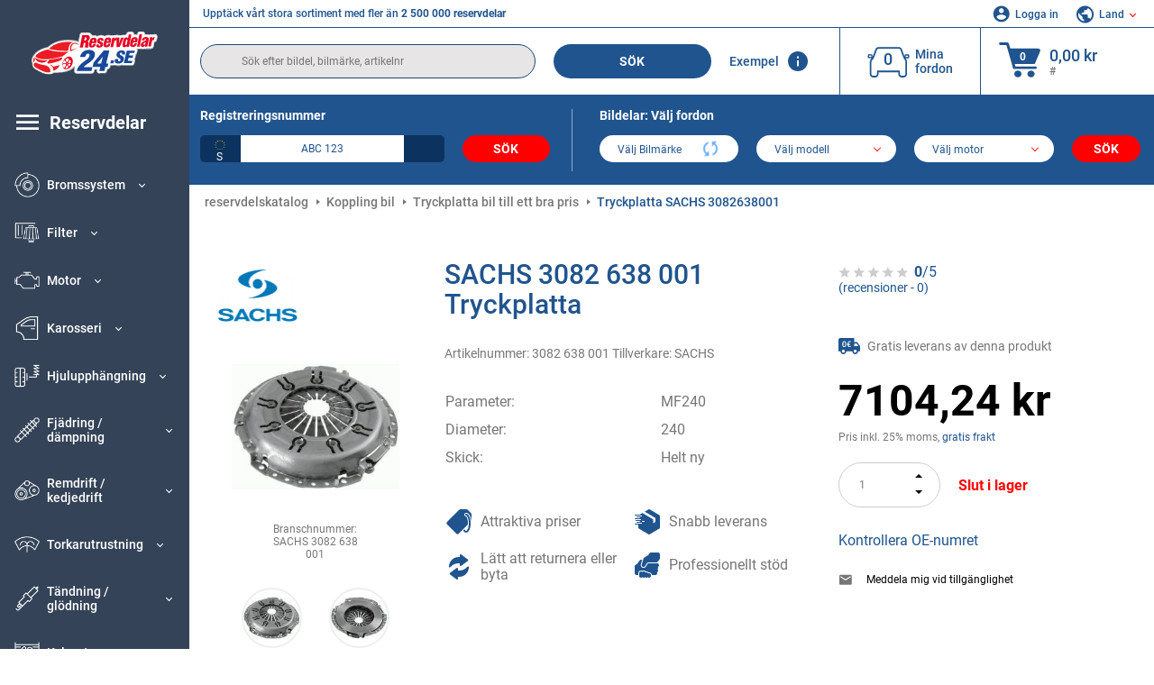

--- FILE ---
content_type: text/html; charset=UTF-8
request_url: https://www.reservdelar24.se/sachs-1223351.html
body_size: 14534
content:
<!DOCTYPE html>
<html lang="se">
<head><script>(function(w,i,g){w[g]=w[g]||[];if(typeof w[g].push=='function')w[g].push(i)})
(window,'GTM-P8MXXBT','google_tags_first_party');</script><script>(function(w,d,s,l){w[l]=w[l]||[];(function(){w[l].push(arguments);})('set', 'developer_id.dYzg1YT', true);
		w[l].push({'gtm.start':new Date().getTime(),event:'gtm.js'});var f=d.getElementsByTagName(s)[0],
		j=d.createElement(s);j.async=true;j.src='/securegtm/';
		f.parentNode.insertBefore(j,f);
		})(window,document,'script','dataLayer');</script>
    <meta charset="utf-8">
    <meta name="viewport" content="width=device-width, initial-scale=1.0">
    <meta name="csrf-token" content="ii2NVToo0dNjDl4y7eriyqkjTdG56jTq5uMdOcUL">
    <link rel="dns-prefetch" href="https://cdn.autoteiledirekt.de/">
    <link rel="dns-prefetch" href="https://scdn.autoteiledirekt.de/">
    <link rel="dns-prefetch" href="https://ajax.googleapis.com">
    <link rel="dns-prefetch" href="https://connect.facebook.net">
    <link rel="shortcut icon" type="image/x-icon" href="/favicon.ico">
    <meta name="robots" content="index, follow">
    <link rel="alternate" hreflang="de" href="https://www.autoteiledirekt.de/sachs-1223351.html">
    <link rel="alternate" hreflang="fr-FR" href="https://www.piecesauto.fr/sachs-1223351.html">
    <link rel="alternate" hreflang="en-GB" href="https://www.onlinecarparts.co.uk/sachs-1223351.html">
    <link rel="alternate" hreflang="es-ES" href="https://www.recambioscoche.es/sachs-1223351.html">
    <link rel="alternate" hreflang="it-IT" href="https://www.tuttoautoricambi.it/sachs-1223351.html">
    <link rel="alternate" hreflang="de-AT" href="https://www.teile-direkt.at/sachs-1223351.html">
    <link rel="alternate" hreflang="de-CH" href="https://www.teile-direkt.ch/sachs-1223351.html">
    <link rel="alternate" hreflang="pt-PT" href="https://www.pecasauto24.pt/sachs-1223351.html">
    <link rel="alternate" hreflang="nl" href="https://www.besteonderdelen.nl/sachs-1223351.html">
    <link rel="alternate" hreflang="da-DK" href="https://www.autodeleshop.dk/sachs-1223351.html">
    <link rel="alternate" hreflang="no-NO" href="https://www.reservedeler24.co.no/sachs-1223351.html">
    <link rel="alternate" hreflang="fi-FI" href="https://www.topautoosat.fi/sachs-1223351.html">
    <link rel="alternate" hreflang="sv-SE" href="https://www.reservdelar24.se/sachs-1223351.html">
    <link rel="alternate" hreflang="sk-SK" href="https://www.autodielyonline24.sk/sachs-1223351.html">
    <link rel="alternate" hreflang="nl-BE" href="https://www.autoonderdelen24.be/sachs-1223351.html">
    <link rel="alternate" hreflang="et-EE" href="https://www.autovaruosadonline.ee/sachs-1223351.html">
    <link rel="alternate" hreflang="lv-LV" href="https://www.rezervesdalas24.lv/sachs-1223351.html">
    <link rel="alternate" hreflang="fr-LU" href="https://www.piecesauto24.lu/sachs-1223351.html">
    <link rel="alternate" hreflang="pl-PL" href="https://www.autoczescionline24.pl/sachs-1223351.html">
    <link rel="alternate" hreflang="el-GR" href="https://www.antallaktikaexartimata.gr/sachs-1223351.html">
    <link rel="alternate" hreflang="hu-HU" href="https://www.autoalkatreszek24.hu/sachs-1223351.html">
        <link rel="canonical" href="https://www.reservdelar24.se/sachs-1223351.html">
        
    <meta name="format-detection" content="telephone=no">
    <meta http-equiv="x-ua-compatible" content="ie=edge">
    <title>3082 638 001 SACHS Tryckplatta | Beställ nu!</title>
    <meta name="description" content="24/7 ⏰ online ⏩ ⏩ Köp SACHS 3082 638 001 Tryckplatta till låga priser – originalkvalitet ➡️ Passar till bland annat VOLVO"/>
    <meta name="keywords" content=""/>

    <link href="/assets/6feb4b/css/vendor.css?id=2dd8eb5c7272ff3bb356d374396d55c3" media="screen" rel="stylesheet" type="text/css">
    <link href="/assets/6feb4b/css/app.css?id=fd883e848d77c2bf85ca055196b4c415" media="screen" rel="stylesheet" type="text/css">

    
    <!-- a.1 -->

            <!-- a.2 -->
<script data-safe-params>
  window.safeParams = {};

  (function () {
    window.safeParams = {
      getUrlParams: function () {
        const currentParams = new URLSearchParams(window.location.search);
        const relevantParams = new URLSearchParams();
        const parametersList = ["siteid","source","wgu","wgexpiry","fbclid","gclid","wbraid","gbraid","braid","msclkid","utm_source","utm_medium","utm_campaign","utm_term","utm_content"];

        for (const [key, value] of currentParams) {
          if (parametersList.includes(key)) {
            relevantParams.append(key, value);
          }
        }

        return relevantParams;
      },
      getTrackingParams: function getTrackingParams (url, params) {
        if (!params.toString()) {
          return url;
        }

        const targetUrl = new URL(url, window.location.origin);
        for (const [key, value] of params) {
          if (!targetUrl.searchParams.has(key)) {
            targetUrl.searchParams.set(key, value);
          }
        }
        return targetUrl.toString();
      },
      isInternalLink: function (url) {
        try {
          const targetUrl = new URL(url, window.location.origin);
          if (targetUrl.protocol.match(/^(mailto|tel|javascript):/i)) {
            return false;
          }
          return targetUrl.origin === window.location.origin;
        } catch (e) {
          return false;
        }
      },
    };

    function initParamsManager () {
      const savedParams = window.safeParams.getUrlParams();

      if (!savedParams.toString()) {
        console.log('no params to save');
        return;
      }

      function processNewLinks (mutations) {
        mutations.forEach(mutation => {
          mutation.addedNodes.forEach(node => {
            if (node.nodeType === Node.ELEMENT_NODE) {
              node.querySelectorAll('a, [data-link]').forEach(element => {
                const url = element.tagName === 'A' ? element.href : element.dataset.link;

                if (window.safeParams.isInternalLink(url)) {
                  const processedUrl = window.safeParams.getTrackingParams(url, savedParams);

                  if (element.tagName === 'A') {
                    element.href = processedUrl;
                  } else {
                    element.dataset.link = processedUrl;
                  }
                }
              });
            }
          });
        });
      }

      const observer = new MutationObserver(processNewLinks);
      observer.observe(document.body, {
        childList: true,
        subtree: true,
      });

      document.querySelectorAll('a, [data-link]').forEach(element => {
        const url = element.tagName === 'A' ? element.href : element.dataset.link;

        if (window.safeParams.isInternalLink(url)) {
          const processedUrl = window.safeParams.getTrackingParams(url, savedParams);

          if (element.tagName === 'A') {
            element.href = processedUrl;
          } else {
            element.dataset.link = processedUrl;
          }
        }
      });
    }

    document.addEventListener('setTermsCookiesChoose', function (e) {
      if (e.detail?.allAnalyticsCookies !== 'denied' || e.detail?.allMarketingCookies !== 'denied') {
        initParamsManager();
      }
    });
  })();
</script>

</head>
<body>
<!-- a.3 -->
<div style="display:none" data-session-start></div>

<!-- Google Tag Manager (noscript) -->
<noscript>
    <iframe src="https://www.googletagmanager.com/ns.html?id=GTM-P8MXXBT"
            height="0" width="0" style="display:none;visibility:hidden"></iframe>
</noscript>
<!-- End Google Tag Manager (noscript) -->
<div id="app"             data-user-id="" data-cart-id="" data-ubi="bskidxyGNe5xHoJr7ziSjqRHifSuRcwIpdmIQdXe1AHNL" data-cart-count="" data-maker-id="" data-model-id="" data-car-id="" data-404-page="" data-route-name="" data-ab-test-type data-ab-test-group data-ab-test-keys data-ab-test-values
    >
    <div class="container-fluid">
        <div class="row">
                            <div class="d-lg-block col-xl-2 order-1" data-main-menu-wraper>
    <div class="main-menu" data-main-menu>
        <a class="main-menu__close" href="#">
            <svg class="base-svg " role="img">
                <use xlink:href="/assets/6feb4b/svg/icon-sprite-bw.svg#sprite-close-popup-bw-"></use>
            </svg>
        </a>
        <div class="main-menu__box">
            <div class="main-menu__logo">
                <a href="https://www.reservdelar24.se/">
                    <img src="/assets/6feb4b/images/svg/logo/logo_se.svg" alt="Reservdelar24.se - bildelar nätaffär" title="reservdelar24.se bildelar">
                </a>
            </div>
            <div class="main-menu__mobile-head">
            <div class="main-menu__mobile-login">
            <svg class="base-svg " role="img">
                <use xlink:href="/assets/6feb4b/svg/icon-sprite-color.svg#sprite-login-color-"></use>
            </svg>
            <span class="main-menu__mobile-head-link login js-mobile-login" data-login-show>
                Logga in            </span>
            <span class="main-menu__mobile-head-link registration js-mobile-reg" data-register>
                Ny kund?            </span>
        </div>
        <div class="main-menu__mobile-garage">
        <svg class="base-svg " role="img">
            <use xlink:href="/assets/6feb4b/svg/icon-sprite-color.svg#sprite-garage-color-"></use>
        </svg>
        <a class="main-menu__mobile-head-link" data-show-menu-garage href="#">Mina fordon</a>
    </div>
    <div class="main-menu__mobile-lang">
        <svg class="base-svg " role="img">
            <use xlink:href="/assets/6feb4b/svg/icon-sprite-color.svg#sprite-lang-color-"></use>
        </svg>
        <span data-show-menu-lang class="main-menu__mobile-head-link js-mobile-lang">Land</span>
    </div>
</div>
<div class="popup popup--lang" data-popup data-menu-lang>
    <div class="popup__head">
        <div class="popup__head-back" data-popup-close>Tillbaka</div>
        <div class="popup__head-title">Land</div>
    </div>
    <div class="popup__content" data-content></div>
</div>

<div class="popup popup--account" data-popup data-menu-garage>
    <div class="popup__head">
        <div class="popup__head-back" data-popup-close>Tillbaka</div>
        <div class="popup__head-title">Mina fordon</div>
    </div>
    <div class="popup__content" data-content data-garage-tooltip-container></div>
</div>
            <nav>
                <ul class="main-menu__navigation" data-catalog-type="2">
        <li class="main-menu__nav-title main-menu__nav-title--tablet" data-show-full-tablet-menu>
        <span class="main-menu__nav-title-link">
            <svg class="base-svg " role="img">
                <use xlink:href="/assets/6feb4b/svg/icon-sprite-color.svg#sprite-burger-icon-color-"></use>
            </svg>
        </span>
    </li>
    <li class="main-menu__nav-title" data-top-sidebar-link="">
        <a href="https://www.reservdelar24.se/bildelar.html" class="main-menu__nav-title-link">
            <svg class="base-svg " role="img">
                <use xlink:href="/assets/6feb4b/svg/icon-sprite-color.svg#sprite-burger-icon-color-"></use>
            </svg>
            <span>Reservdelar</span>
        </a>    </li>
                    <li>
            <div class="main-menu__cat main-menu__cat--catalog" data-show-full-tablet-menu>
                <span class="main-menu__cat-parent"
                      data-menu-cat-parent="2"
                      data-car-id="0">
                    <div class="icon">
                        <img class="lazyload"
                             src="https://scdn.autoteiledirekt.de/catalog/categories/sidebar/2.png"
                             data-srcset="https://scdn.autoteiledirekt.de/catalog/categories/sidebar/2.png"
                             srcset="https://www.reservdelar24.se/lazyload.php?width=28&amp;height=28"
                             alt="Bromssystem"/>
                    </div>
                    <span class="text">Bromssystem</span>
                </span>
                            </div>
        </li>
                            <li>
            <div class="main-menu__cat main-menu__cat--catalog" data-show-full-tablet-menu>
                <span class="main-menu__cat-parent"
                      data-menu-cat-parent="9"
                      data-car-id="0">
                    <div class="icon">
                        <img class="lazyload"
                             src="https://scdn.autoteiledirekt.de/catalog/categories/sidebar/9.png"
                             data-srcset="https://scdn.autoteiledirekt.de/catalog/categories/sidebar/9.png"
                             srcset="https://www.reservdelar24.se/lazyload.php?width=28&amp;height=28"
                             alt="Filter"/>
                    </div>
                    <span class="text">Filter</span>
                </span>
                            </div>
        </li>
                            <li>
            <div class="main-menu__cat main-menu__cat--catalog" data-show-full-tablet-menu>
                <span class="main-menu__cat-parent"
                      data-menu-cat-parent="1"
                      data-car-id="0">
                    <div class="icon">
                        <img class="lazyload"
                             src="https://scdn.autoteiledirekt.de/catalog/categories/sidebar/1.png"
                             data-srcset="https://scdn.autoteiledirekt.de/catalog/categories/sidebar/1.png"
                             srcset="https://www.reservdelar24.se/lazyload.php?width=28&amp;height=28"
                             alt="Motor"/>
                    </div>
                    <span class="text">Motor</span>
                </span>
                            </div>
        </li>
                            <li>
            <div class="main-menu__cat main-menu__cat--catalog" data-show-full-tablet-menu>
                <span class="main-menu__cat-parent"
                      data-menu-cat-parent="3"
                      data-car-id="0">
                    <div class="icon">
                        <img class="lazyload"
                             src="https://scdn.autoteiledirekt.de/catalog/categories/sidebar/3.png"
                             data-srcset="https://scdn.autoteiledirekt.de/catalog/categories/sidebar/3.png"
                             srcset="https://www.reservdelar24.se/lazyload.php?width=28&amp;height=28"
                             alt="Karosseri"/>
                    </div>
                    <span class="text">Karosseri</span>
                </span>
                            </div>
        </li>
                            <li>
            <div class="main-menu__cat main-menu__cat--catalog" data-show-full-tablet-menu>
                <span class="main-menu__cat-parent"
                      data-menu-cat-parent="10"
                      data-car-id="0">
                    <div class="icon">
                        <img class="lazyload"
                             src="https://scdn.autoteiledirekt.de/catalog/categories/sidebar/10.png"
                             data-srcset="https://scdn.autoteiledirekt.de/catalog/categories/sidebar/10.png"
                             srcset="https://www.reservdelar24.se/lazyload.php?width=28&amp;height=28"
                             alt="Hjulupphängning"/>
                    </div>
                    <span class="text">Hjulupphängning</span>
                </span>
                            </div>
        </li>
                            <li>
            <div class="main-menu__cat main-menu__cat--catalog" data-show-full-tablet-menu>
                <span class="main-menu__cat-parent"
                      data-menu-cat-parent="74"
                      data-car-id="0">
                    <div class="icon">
                        <img class="lazyload"
                             src="https://scdn.autoteiledirekt.de/catalog/categories/sidebar/74.png"
                             data-srcset="https://scdn.autoteiledirekt.de/catalog/categories/sidebar/74.png"
                             srcset="https://www.reservdelar24.se/lazyload.php?width=28&amp;height=28"
                             alt="Fjädring / dämpning"/>
                    </div>
                    <span class="text">Fjädring / dämpning</span>
                </span>
                            </div>
        </li>
                            <li>
            <div class="main-menu__cat main-menu__cat--catalog" data-show-full-tablet-menu>
                <span class="main-menu__cat-parent"
                      data-menu-cat-parent="77"
                      data-car-id="0">
                    <div class="icon">
                        <img class="lazyload"
                             src="https://scdn.autoteiledirekt.de/catalog/categories/sidebar/77.png"
                             data-srcset="https://scdn.autoteiledirekt.de/catalog/categories/sidebar/77.png"
                             srcset="https://www.reservdelar24.se/lazyload.php?width=28&amp;height=28"
                             alt="Remdrift / kedjedrift"/>
                    </div>
                    <span class="text">Remdrift / kedjedrift</span>
                </span>
                            </div>
        </li>
                            <li>
            <div class="main-menu__cat main-menu__cat--catalog" data-show-full-tablet-menu>
                <span class="main-menu__cat-parent"
                      data-menu-cat-parent="8"
                      data-car-id="0">
                    <div class="icon">
                        <img class="lazyload"
                             src="https://scdn.autoteiledirekt.de/catalog/categories/sidebar/8.png"
                             data-srcset="https://scdn.autoteiledirekt.de/catalog/categories/sidebar/8.png"
                             srcset="https://www.reservdelar24.se/lazyload.php?width=28&amp;height=28"
                             alt="Torkarutrustning"/>
                    </div>
                    <span class="text">Torkarutrustning</span>
                </span>
                            </div>
        </li>
                            <li>
            <div class="main-menu__cat main-menu__cat--catalog" data-show-full-tablet-menu>
                <span class="main-menu__cat-parent"
                      data-menu-cat-parent="7"
                      data-car-id="0">
                    <div class="icon">
                        <img class="lazyload"
                             src="https://scdn.autoteiledirekt.de/catalog/categories/sidebar/7.png"
                             data-srcset="https://scdn.autoteiledirekt.de/catalog/categories/sidebar/7.png"
                             srcset="https://www.reservdelar24.se/lazyload.php?width=28&amp;height=28"
                             alt="Tändning / glödning"/>
                    </div>
                    <span class="text">Tändning / glödning</span>
                </span>
                            </div>
        </li>
                            <li>
            <div class="main-menu__cat main-menu__cat--catalog" data-show-full-tablet-menu>
                <span class="main-menu__cat-parent"
                      data-menu-cat-parent="401"
                      data-car-id="0">
                    <div class="icon">
                        <img class="lazyload"
                             src="https://scdn.autoteiledirekt.de/catalog/categories/sidebar/401.png"
                             data-srcset="https://scdn.autoteiledirekt.de/catalog/categories/sidebar/401.png"
                             srcset="https://www.reservdelar24.se/lazyload.php?width=28&amp;height=28"
                             alt="Kylsystem"/>
                    </div>
                    <span class="text">Kylsystem</span>
                </span>
                            </div>
        </li>
                            <li>
            <div class="main-menu__cat main-menu__cat--catalog" data-show-full-tablet-menu>
                <span class="main-menu__cat-parent"
                      data-menu-cat-parent="4"
                      data-car-id="0">
                    <div class="icon">
                        <img class="lazyload"
                             src="https://scdn.autoteiledirekt.de/catalog/categories/sidebar/4.png"
                             data-srcset="https://scdn.autoteiledirekt.de/catalog/categories/sidebar/4.png"
                             srcset="https://www.reservdelar24.se/lazyload.php?width=28&amp;height=28"
                             alt="Avgassystem"/>
                    </div>
                    <span class="text">Avgassystem</span>
                </span>
                            </div>
        </li>
                            <li>
            <div class="main-menu__cat main-menu__cat--catalog" data-show-full-tablet-menu>
                <span class="main-menu__cat-parent"
                      data-menu-cat-parent="11"
                      data-car-id="0">
                    <div class="icon">
                        <img class="lazyload"
                             src="https://scdn.autoteiledirekt.de/catalog/categories/sidebar/11.png"
                             data-srcset="https://scdn.autoteiledirekt.de/catalog/categories/sidebar/11.png"
                             srcset="https://www.reservdelar24.se/lazyload.php?width=28&amp;height=28"
                             alt="Styrning"/>
                    </div>
                    <span class="text">Styrning</span>
                </span>
                            </div>
        </li>
                            <li>
            <div class="main-menu__cat main-menu__cat--catalog" data-show-full-tablet-menu>
                <span class="main-menu__cat-parent"
                      data-menu-cat-parent="75"
                      data-car-id="0">
                    <div class="icon">
                        <img class="lazyload"
                             src="https://scdn.autoteiledirekt.de/catalog/categories/sidebar/75.png"
                             data-srcset="https://scdn.autoteiledirekt.de/catalog/categories/sidebar/75.png"
                             srcset="https://www.reservdelar24.se/lazyload.php?width=28&amp;height=28"
                             alt="Comfort / inredning"/>
                    </div>
                    <span class="text">Comfort / inredning</span>
                </span>
                            </div>
        </li>
                            <li>
            <div class="main-menu__cat main-menu__cat--catalog" data-show-full-tablet-menu>
                <span class="main-menu__cat-parent"
                      data-menu-cat-parent="402"
                      data-car-id="0">
                    <div class="icon">
                        <img class="lazyload"
                             src="https://scdn.autoteiledirekt.de/catalog/categories/sidebar/402.png"
                             data-srcset="https://scdn.autoteiledirekt.de/catalog/categories/sidebar/402.png"
                             srcset="https://www.reservdelar24.se/lazyload.php?width=28&amp;height=28"
                             alt="Kraftöverföring"/>
                    </div>
                    <span class="text">Kraftöverföring</span>
                </span>
                            </div>
        </li>
                            <li>
            <div class="main-menu__cat main-menu__cat--catalog" data-show-full-tablet-menu>
                <span class="main-menu__cat-parent"
                      data-menu-cat-parent="58"
                      data-car-id="0">
                    <div class="icon">
                        <img class="lazyload"
                             src="https://scdn.autoteiledirekt.de/catalog/categories/sidebar/58.png"
                             data-srcset="https://scdn.autoteiledirekt.de/catalog/categories/sidebar/58.png"
                             srcset="https://www.reservdelar24.se/lazyload.php?width=28&amp;height=28"
                             alt="Koppling"/>
                    </div>
                    <span class="text">Koppling</span>
                </span>
                            </div>
        </li>
                            <li>
            <div class="main-menu__cat main-menu__cat--catalog" data-show-full-tablet-menu>
                <span class="main-menu__cat-parent"
                      data-menu-cat-parent="403"
                      data-car-id="0">
                    <div class="icon">
                        <img class="lazyload"
                             src="https://scdn.autoteiledirekt.de/catalog/categories/sidebar/403.png"
                             data-srcset="https://scdn.autoteiledirekt.de/catalog/categories/sidebar/403.png"
                             srcset="https://www.reservdelar24.se/lazyload.php?width=28&amp;height=28"
                             alt="Sensoren"/>
                    </div>
                    <span class="text">Sensoren</span>
                </span>
                            </div>
        </li>
                            <li>
            <div class="main-menu__cat main-menu__cat--catalog" data-show-full-tablet-menu>
                <span class="main-menu__cat-parent"
                      data-menu-cat-parent="404"
                      data-car-id="0">
                    <div class="icon">
                        <img class="lazyload"
                             src="https://scdn.autoteiledirekt.de/catalog/categories/sidebar/404.png"
                             data-srcset="https://scdn.autoteiledirekt.de/catalog/categories/sidebar/404.png"
                             srcset="https://www.reservdelar24.se/lazyload.php?width=28&amp;height=28"
                             alt="Packningar / packboxar"/>
                    </div>
                    <span class="text">Packningar / packboxar</span>
                </span>
                            </div>
        </li>
                            <li>
            <div class="main-menu__cat main-menu__cat--catalog" data-show-full-tablet-menu>
                <span class="main-menu__cat-parent"
                      data-menu-cat-parent="76"
                      data-car-id="0">
                    <div class="icon">
                        <img class="lazyload"
                             src="https://scdn.autoteiledirekt.de/catalog/categories/sidebar/76.png"
                             data-srcset="https://scdn.autoteiledirekt.de/catalog/categories/sidebar/76.png"
                             srcset="https://www.reservdelar24.se/lazyload.php?width=28&amp;height=28"
                             alt="Bränslesystem"/>
                    </div>
                    <span class="text">Bränslesystem</span>
                </span>
                            </div>
        </li>
                            <li>
            <div class="main-menu__cat main-menu__cat--catalog" data-show-full-tablet-menu>
                <span class="main-menu__cat-parent"
                      data-menu-cat-parent="405"
                      data-car-id="0">
                    <div class="icon">
                        <img class="lazyload"
                             src="https://scdn.autoteiledirekt.de/catalog/categories/sidebar/405.png"
                             data-srcset="https://scdn.autoteiledirekt.de/catalog/categories/sidebar/405.png"
                             srcset="https://www.reservdelar24.se/lazyload.php?width=28&amp;height=28"
                             alt="Växellåda"/>
                    </div>
                    <span class="text">Växellåda</span>
                </span>
                            </div>
        </li>
                            <li>
            <div class="main-menu__cat main-menu__cat--catalog" data-show-full-tablet-menu>
                <span class="main-menu__cat-parent"
                      data-menu-cat-parent="6"
                      data-car-id="0">
                    <div class="icon">
                        <img class="lazyload"
                             src="https://scdn.autoteiledirekt.de/catalog/categories/sidebar/6.png"
                             data-srcset="https://scdn.autoteiledirekt.de/catalog/categories/sidebar/6.png"
                             srcset="https://www.reservdelar24.se/lazyload.php?width=28&amp;height=28"
                             alt="Elsystem"/>
                    </div>
                    <span class="text">Elsystem</span>
                </span>
                            </div>
        </li>
                            <li>
            <div class="main-menu__cat main-menu__cat--catalog" data-show-full-tablet-menu>
                <span class="main-menu__cat-parent"
                      data-menu-cat-parent="78"
                      data-car-id="0">
                    <div class="icon">
                        <img class="lazyload"
                             src="https://scdn.autoteiledirekt.de/catalog/categories/sidebar/78.png"
                             data-srcset="https://scdn.autoteiledirekt.de/catalog/categories/sidebar/78.png"
                             srcset="https://www.reservdelar24.se/lazyload.php?width=28&amp;height=28"
                             alt="Slangar / rör"/>
                    </div>
                    <span class="text">Slangar / rör</span>
                </span>
                            </div>
        </li>
                            <li>
            <div class="main-menu__cat main-menu__cat--catalog" data-show-full-tablet-menu>
                <span class="main-menu__cat-parent"
                      data-menu-cat-parent="67"
                      data-car-id="0">
                    <div class="icon">
                        <img class="lazyload"
                             src="https://scdn.autoteiledirekt.de/catalog/categories/sidebar/67.png"
                             data-srcset="https://scdn.autoteiledirekt.de/catalog/categories/sidebar/67.png"
                             srcset="https://www.reservdelar24.se/lazyload.php?width=28&amp;height=28"
                             alt="Luftkonditionering"/>
                    </div>
                    <span class="text">Luftkonditionering</span>
                </span>
                            </div>
        </li>
                            <li>
            <div class="main-menu__cat main-menu__cat--catalog" data-show-full-tablet-menu>
                <span class="main-menu__cat-parent"
                      data-menu-cat-parent="5"
                      data-car-id="0">
                    <div class="icon">
                        <img class="lazyload"
                             src="https://scdn.autoteiledirekt.de/catalog/categories/sidebar/5.png"
                             data-srcset="https://scdn.autoteiledirekt.de/catalog/categories/sidebar/5.png"
                             srcset="https://www.reservdelar24.se/lazyload.php?width=28&amp;height=28"
                             alt="Värme / ventilation"/>
                    </div>
                    <span class="text">Värme / ventilation</span>
                </span>
                            </div>
        </li>
                            <li>
            <div class="main-menu__cat main-menu__cat--catalog" data-show-full-tablet-menu>
                <span class="main-menu__cat-parent"
                      data-menu-cat-parent="407"
                      data-car-id="0">
                    <div class="icon">
                        <img class="lazyload"
                             src="https://scdn.autoteiledirekt.de/catalog/categories/sidebar/407.png"
                             data-srcset="https://scdn.autoteiledirekt.de/catalog/categories/sidebar/407.png"
                             srcset="https://www.reservdelar24.se/lazyload.php?width=28&amp;height=28"
                             alt="Remskivor / kugghjulen"/>
                    </div>
                    <span class="text">Remskivor / kugghjulen</span>
                </span>
                            </div>
        </li>
                            <li>
            <div class="main-menu__cat main-menu__cat--catalog" data-show-full-tablet-menu>
                <span class="main-menu__cat-parent"
                      data-menu-cat-parent="408"
                      data-car-id="0">
                    <div class="icon">
                        <img class="lazyload"
                             src="https://scdn.autoteiledirekt.de/catalog/categories/sidebar/408.png"
                             data-srcset="https://scdn.autoteiledirekt.de/catalog/categories/sidebar/408.png"
                             srcset="https://www.reservdelar24.se/lazyload.php?width=28&amp;height=28"
                             alt="Glödlampor"/>
                    </div>
                    <span class="text">Glödlampor</span>
                </span>
                            </div>
        </li>
                            <li>
            <div class="main-menu__cat main-menu__cat--catalog" data-show-full-tablet-menu>
                <span class="main-menu__cat-parent"
                      data-menu-cat-parent="406"
                      data-car-id="0">
                    <div class="icon">
                        <img class="lazyload"
                             src="https://scdn.autoteiledirekt.de/catalog/categories/sidebar/406.png"
                             data-srcset="https://scdn.autoteiledirekt.de/catalog/categories/sidebar/406.png"
                             srcset="https://www.reservdelar24.se/lazyload.php?width=28&amp;height=28"
                             alt="Reläer"/>
                    </div>
                    <span class="text">Reläer</span>
                </span>
                            </div>
        </li>
                            <li>
            <div class="main-menu__cat main-menu__cat--catalog" data-show-full-tablet-menu>
                <span class="main-menu__cat-parent"
                      data-menu-cat-parent="530"
                      data-car-id="0">
                    <div class="icon">
                        <img class="lazyload"
                             src="https://scdn.autoteiledirekt.de/catalog/categories/sidebar/530.png"
                             data-srcset="https://scdn.autoteiledirekt.de/catalog/categories/sidebar/530.png"
                             srcset="https://www.reservdelar24.se/lazyload.php?width=28&amp;height=28"
                             alt="Tuning"/>
                    </div>
                    <span class="text">Tuning</span>
                </span>
                            </div>
        </li>
                            <li>
            <div class="main-menu__cat main-menu__cat--catalog" data-show-full-tablet-menu>
                <span class="main-menu__cat-parent"
                      data-menu-cat-parent="537"
                      data-car-id="0">
                    <div class="icon">
                        <img class="lazyload"
                             src="https://scdn.autoteiledirekt.de/catalog/categories/sidebar/537.png"
                             data-srcset="https://scdn.autoteiledirekt.de/catalog/categories/sidebar/537.png"
                             srcset="https://www.reservdelar24.se/lazyload.php?width=28&amp;height=28"
                             alt="Dörrar"/>
                    </div>
                    <span class="text">Dörrar</span>
                </span>
                            </div>
        </li>
                            <li>
            <div class="main-menu__cat main-menu__cat--catalog" data-show-full-tablet-menu>
                <span class="main-menu__cat-parent"
                      data-menu-cat-parent="724"
                      data-car-id="0">
                    <div class="icon">
                        <img class="lazyload"
                             src="https://scdn.autoteiledirekt.de/catalog/categories/sidebar/724.png"
                             data-srcset="https://scdn.autoteiledirekt.de/catalog/categories/sidebar/724.png"
                             srcset="https://www.reservdelar24.se/lazyload.php?width=28&amp;height=28"
                             alt="Reparationssatser"/>
                    </div>
                    <span class="text">Reparationssatser</span>
                </span>
                            </div>
        </li>
            </ul>
                <ul class="main-menu__navigation mt-4">
            <li>
            <a href="https://www.reservdelar24.se/bildelar/motorolja.html"                    class="main-menu__cat link" data-id="269">
                <div class="icon" data-show-full-tablet-menu>
                    <img class="lazyload"
                         src="/assets/6feb4b/images/svg/directions/269.png"
                         data-srcset="/assets/6feb4b/images/svg/directions/269.png"
                         srcset="https://www.reservdelar24.se/lazyload.php?width=28&amp;height=28"
                         alt="">
                </div>
                <span class="text">Motorolja</span>
            </a>        </li>
            <li>
            <a href="https://www.reservdelar24.se/bildelar/batteri.html"                    class="main-menu__cat link" data-id="250">
                <div class="icon" data-show-full-tablet-menu>
                    <img class="lazyload"
                         src="/assets/6feb4b/images/svg/directions/250.png"
                         data-srcset="/assets/6feb4b/images/svg/directions/250.png"
                         srcset="https://www.reservdelar24.se/lazyload.php?width=28&amp;height=28"
                         alt="Startbatteri">
                </div>
                <span class="text">Bilbatteri</span>
            </a>        </li>
            <li>
            <a href="https://www.reservdelar24.se/biltillbehor.html"                    class="main-menu__cat link" data-id="33000">
                <div class="icon" data-show-full-tablet-menu>
                    <img class="lazyload"
                         src="/assets/6feb4b/images/svg/directions/33000.png"
                         data-srcset="/assets/6feb4b/images/svg/directions/33000.png"
                         srcset="https://www.reservdelar24.se/lazyload.php?width=28&amp;height=28"
                         alt="">
                </div>
                <span class="text">Biltillbehör</span>
            </a>        </li>
            <li>
            <a href="https://www.reservdelar24.se/bilvardsprodukter.html"                    class="main-menu__cat link" data-id="30000">
                <div class="icon" data-show-full-tablet-menu>
                    <img class="lazyload"
                         src="/assets/6feb4b/images/svg/directions/30000.png"
                         data-srcset="/assets/6feb4b/images/svg/directions/30000.png"
                         srcset="https://www.reservdelar24.se/lazyload.php?width=28&amp;height=28"
                         alt="">
                </div>
                <span class="text">Bilvård</span>
            </a>        </li>
            <li>
            <a href="https://www.reservdelar24.se/verktyg.html"                    class="main-menu__cat link" data-id="36000">
                <div class="icon" data-show-full-tablet-menu>
                    <img class="lazyload"
                         src="/assets/6feb4b/images/svg/directions/36000.png"
                         data-srcset="/assets/6feb4b/images/svg/directions/36000.png"
                         srcset="https://www.reservdelar24.se/lazyload.php?width=28&amp;height=28"
                         alt="">
                </div>
                <span class="text">Verktyg</span>
            </a>        </li>
            <li>
            <a href="https://www.reservdelar24.se/dackonline/bildack.html"                    class="main-menu__cat link" data-id="23208">
                <div class="icon" data-show-full-tablet-menu>
                    <img class="lazyload"
                         src="/assets/6feb4b/images/svg/directions/23208.png"
                         data-srcset="/assets/6feb4b/images/svg/directions/23208.png"
                         srcset="https://www.reservdelar24.se/lazyload.php?width=28&amp;height=28"
                         alt="">
                </div>
                <span class="text">Däck</span>
            </a>        </li>
            <li>
            <a href="https://www.reservdelar24.se/bil-maerke.html"                    class="main-menu__cat link" data-id="makers">
                <div class="icon" data-show-full-tablet-menu>
                    <img class="lazyload"
                         src="/assets/6feb4b/images/svg/menu-icons/menu-icon19-color.svg"
                         data-srcset="/assets/6feb4b/images/svg/menu-icons/menu-icon19-color.svg"
                         srcset="https://www.reservdelar24.se/lazyload.php?width=28&amp;height=28"
                         alt="">
                </div>
                <span class="text">Bilmärken</span>
            </a>        </li>
            <li>
            <a href="https://www.reservdelar24.se/tillverkare.html"                    class="main-menu__cat link" data-id="brands">
                <div class="icon" data-show-full-tablet-menu>
                    <img class="lazyload"
                         src="/assets/6feb4b/images/svg/menu-icons/menu-icon20-color.svg"
                         data-srcset="/assets/6feb4b/images/svg/menu-icons/menu-icon20-color.svg"
                         srcset="https://www.reservdelar24.se/lazyload.php?width=28&amp;height=28"
                         alt="">
                </div>
                <span class="text">Tillverkare</span>
            </a>        </li>
    </ul>
            </nav>

            <ul class="main-menu__links mt-4">
    <li>
        <div class="main-menu__cat main-menu__cat--links" data-show-full-tablet-menu>
            <div class="main-menu__cat-parent" data-menu-cat-links>
                <div class="icon"><img src="/assets/6feb4b/images/html/menu-icon-union@2x.png"></div>
                <span class="text">Reservdelar till din bil</span>
            </div>
            <div class="main-menu__drop-cat" style="display: none">
                <div class="main-menu__drop-head">
                    <span class="back" data-mobile-menu-back data-text="Reservdelar till din bil"></span>
                </div>
                <ul>
                    <li>
                        <a href="https://www.reservdelar24.se/makers-top-parts.html" class="main-menu__drop-link">
                            <span>Hitta de bästa reservdelarna till din bil</span>
                        </a>
                    </li>
                    <li>
                        <a href="https://www.reservdelar24.se/makers-top-models.html" class="main-menu__drop-link">
                            <span>Välja reservdelar till populära bilar</span>
                        </a>
                    </li>
                </ul>
            </div>
        </div>
    </li>
</ul>

            <ul class="main-menu__links d-block d-md-none">
    <li>
        <div class="main-menu__cat main-menu__cat--links" data-menu-stat-links>
            <div class="main-menu__cat-parent">
                <div class="icon">
                    <img src="/assets/6feb4b/images/html/menu-icon-info@2x.png" alt="">
                </div>
                <span class="text">Information</span>
            </div>
            <div class="main-menu__drop-cat">
                <div class="main-menu__drop-head">
                </div>
            </div>
        </div>
    </li>
</ul>

            <div class="main-menu__payments mt-3">
                <ul>
    <li><img class="lazyload"
             src="/assets/6feb4b/images/svg/transparent/delivery/DHL_white.svg"
             data-srcset="/assets/6feb4b/images/svg/transparent/delivery/DHL_white.svg"
             srcset="https://www.reservdelar24.se/lazyload.php?width=28&amp;height=28"
             alt="Leverans med DHL: Tryckplatta 3082638001 4013872148035"></li>
    <li><img class="lazyload"
             src="/assets/6feb4b/images/svg/transparent/delivery/GLS_white.svg"
             data-srcset="/assets/6feb4b/images/svg/transparent/delivery/GLS_white.svg"
             srcset="https://www.reservdelar24.se/lazyload.php?width=28&amp;height=28"
             alt="Leverans med GLS: Tryckplatta 3082638001"></li>
            <li><img class="preview lazyload"
                 src="/assets/common/images/svg/payments-white/secure.svg"
                 data-srcset="/assets/common/images/svg/payments-white/secure.svg"
                 srcset="https://www.reservdelar24.se/lazyload.php?width=28&amp;height=28"
                 alt="COMODO – pålitligt dataskydd när du handlar: SACHS 3082 638 001">
        </li>
            <li><img class="preview lazyload"
                 src="/assets/common/images/svg/payments-white/paypal.svg"
                 data-srcset="/assets/common/images/svg/payments-white/paypal.svg"
                 srcset="https://www.reservdelar24.se/lazyload.php?width=28&amp;height=28"
                 alt="Betalning med PayPal: Tryckplatta till koppling SACHS 3082638001">
        </li>
            <li><img class="preview lazyload"
                 src="/assets/common/images/svg/payments-white/visa-color.svg"
                 data-srcset="/assets/common/images/svg/payments-white/visa-color.svg"
                 srcset="https://www.reservdelar24.se/lazyload.php?width=28&amp;height=28"
                 alt="Betalning med Visa: Tryckplatta SACHS 3082 638 001">
        </li>
            <li><img class="preview lazyload"
                 src="/assets/common/images/svg/payments-white/mastercard-color.svg"
                 data-srcset="/assets/common/images/svg/payments-white/mastercard-color.svg"
                 srcset="https://www.reservdelar24.se/lazyload.php?width=28&amp;height=28"
                 alt="Betalning med Mastercard: Tryckplatta till koppling SACHS 3082 638 001">
        </li>
            <li><img class="preview lazyload"
                 src="/assets/common/images/svg/payments-white/klarna.svg"
                 data-srcset="/assets/common/images/svg/payments-white/klarna.svg"
                 srcset="https://www.reservdelar24.se/lazyload.php?width=28&amp;height=28"
                 alt="Betalning med Klarna: Tryckplatta SACHS 3082638001">
        </li>
            <li><img class="preview lazyload"
                 src="/assets/common/images/svg/payments-white/se/hypovereinsbank.svg"
                 data-srcset="/assets/common/images/svg/payments-white/se/hypovereinsbank.svg"
                 srcset="https://www.reservdelar24.se/lazyload.php?width=28&amp;height=28"
                 alt="Betalning med Banköverföring: Tryckplatta till koppling SACHS 3082 638 001">
        </li>
    </ul>
            </div>
            <div class="main-menu__partner mt-1">
                <span data-link="https://www.tecalliance.net/de/copyright-note/" data-target="_blank">
                    <svg class="base-svg " role="img">
                        <use xlink:href="/assets/6feb4b/svg/icon-sprite-bw.svg#sprite-tec-alliance-bw-"></use>
                    </svg>
                </span>
            </div>
        </div>
    </div>

</div>
                        <div class="col col-md-12 col-xl-10 pl-0 order-2 content-page">
                <div data-covid-block></div>
                                <header><div class="headline">
    <div class="row">
        <div class="col-md-6"><span class="headline__slogan">Upptäck vårt stora sortiment med fler än <b>2 500 000 reservdelar</b></span></div>
        <div class="col-md-6 ml-auto d-flex justify-content-end">
            <div class="headline__auth">
            <div class="headline__login js-login-popup">
            <svg class="base-svg " role="img">
                <use xlink:href="/assets/6feb4b/svg/icon-sprite-color.svg#sprite-login-color-"></use>
            </svg>
            <span>Logga in</span>
        </div>
    </div>

            <div class="headline__lang" data-tooltip-hover data-header-lang data-button-project-present>
    <svg class="base-svg " role="img">
        <use xlink:href="/assets/6feb4b/svg/icon-sprite-color.svg#sprite-lang-color-"></use>
    </svg>
    <span>Land</span>

    <div class="language-tooltip" data-excluded-page="">

    
</div>
</div>
        </div>
    </div>
</div>
<div class="header-middle" data-header-content>
    <div class="row">
        <div class="col-1 d-md-none header-mobile__burger" data-burger-mobile>
            <svg class="base-svg " role="img">
                <use xlink:href="/assets/6feb4b/svg/icon-sprite-bw.svg#sprite-burger-icon-bw-"></use>
            </svg>
        </div>
        <div class="header-mobile__logo-col">
            <a class="header-mobile__logo" href="https://www.reservdelar24.se/">
                <img src="/assets/6feb4b/images/svg/logo/logo_se.svg" alt="Reservdelar24.se - bildelar nätaffär">
            </a>
        </div>
        <div class="col-md-8 header-middle__search-wrap">
    <div class="header-middle__search">
        <div class="header-middle__input">
            <svg class="base-svg" role="img">
                <use xlink:href="/assets/6feb4b/svg/icon-sprite-color.svg#sprite-search-icon-color-"></use>
            </svg>
            <form class="autocomplete" method="get" action="https://www.reservdelar24.se/suche.html" data-autocomplete-form>
                <input value=""  aria-label="search" type="text" name="keyword" placeholder="Sök efter bildel, bilmärke, artikelnr"
                       data-search-autocomplete-input autocomplete="off" />
            </form>
        </div>
        <div class="header-middle__btn">
            <a class="header-middle__btn-link" href="#" data-search-submit-button>Sök</a>
        </div>

        <div class="header-middle__info" data-tooltip-click data-example-tooltip-dropdown>
    <div class="header-middle__info-text">
        <span>Exempel</span>
        <svg class="base-svg " role="img">
            <use xlink:href="/assets/6feb4b/svg/icon-sprite-color.svg#sprite-info-color-"></use>
        </svg>
    </div>
</div>
    </div>
</div>
        <div class="d-none d-md-block col-md-2">
    <div class="header-middle__garage" data-tooltip-click data-header-garage>
        <div class="count" data-count="0">
            <svg role="img" class="base-svg">
                <use xlink:href="/assets/6feb4b/svg/icon-sprite-color.svg#sprite-garage-color-"></use>
            </svg>
        </div>
        <div class="text">
            Mina fordon            <div class="icon" data-garage-show-car-selector data-loading>+</div>
        </div>
        <div data-garage-tooltip-container></div>
    </div>
</div>
        <div class="col-2 col-sm-3 col-md-2 ml-auto" data-header-cart>
    <div class="header-middle__cart" data-header-cart-middle data-tooltip-hover>
        <div class="cart-info-wrapper" data-link="https://www.reservdelar24.se/basket.html">
    <div class="cart-icon">
        <svg class="base-svg" role="img">
            <use xlink:href="/assets/6feb4b/svg/icon-sprite-bw.svg#sprite-cart-icon-bw-"></use>
        </svg>
        <span class="count" data-cart-count-products>0</span>
    </div>
    <div class="cart-price">
        <div class="cart-order-price">0,00 kr</div>
        <div class="cart-order-numb">#</div>
    </div>
</div>
            </div>
</div>
    </div>
</div>
</header>
                <main class="product-page" id="main" role="main" data-product-page data-generic-id=261>
                                            <div class="header-select header-select--left "
     data-popup-select
     data-car-search-selector
     data-car-search-type="base">
    <a href="#" class="close">
        <svg role="img" class="base-svg ">
            <use xlink:href="/assets/6feb4b/svg/icon-sprite-bw.svg#sprite-close-popup-bw-"></use>
        </svg>
    </a>
        <div class="row">
        <div class=" col-lg-5 col-xxl-4 ">
            <div class="header-select__number" data-selector-number>
    <form onsubmit="return false;">
        <div class="title">
            <span>Registreringsnummer</span>
        </div>

        <div class="header-select__number-wrap">
            <div class="input-wrapper" data-country="s" data-selector-number-kba1 data-form-row>
    <span class="flag">
        <svg role="img" class="base-svg ">
          <use xlink:href="/assets/6feb4b/svg/icon-sprite-color.svg#sprite-euro-flag-color-"></use>
        </svg>
    </span>
    <input type="text" name="kba[]" id="kba1" placeholder="ABC 123" maxlength="12"
            value=""
        >
    <span class="error-tooltip">
        <svg role="img" class="base-svg ">
            <use xlink:href="/assets/6feb4b/svg/icon-sprite-bw.svg#sprite-warning-bw-"></use>
        </svg>
        <span data-error-message></span>
    </span>
</div>

    <input name="brandAlias" type="hidden" value="sachs">
    <input name="articleId" type="hidden" value="1223351">

            <a href="#" class="button" data-selector-number-button>Sök</a>
        </div>
    </form>
</div>
        </div>
        <div class=" col-lg-7 col-xxl-8 mb-3 mb-lg-0 ">
            <div class="header-select__choosse" data-selector>
    <span class="title">Bildelar: Välj fordon</span>
    <form onsubmit="return false;">
        <div class="header-select__choosse-wrap">

            <div class="selector" data-selector-maker data-form-row>
    <svg class="base-svg circle-arrow" role="img">
        <use xlink:href="/assets/6feb4b/svg/icon-sprite-bw.svg#sprite-circle-arrow-bw-"></use>
    </svg>
    <select name="makerId" aria-label="maker">
        <option value="-1">Välj Bilmärke</option>
    </select>
    <span class="error-tooltip">
        <svg role="img" class="base-svg ">
            <use xlink:href="/assets/6feb4b/svg/icon-sprite-bw.svg#sprite-warning-bw-"></use>
        </svg>
        <span data-error-message></span>
    </span>
</div>
<div class="selector" data-selector-model data-form-row>
    <svg class="base-svg circle-arrow" role="img">
        <use xlink:href="/assets/6feb4b/svg/icon-sprite-bw.svg#sprite-circle-arrow-bw-"></use>
    </svg>
    <select name="modelId"  aria-label="model">
        <option value="-1">Välj modell</option>
    </select>
    <span class="error-tooltip">
        <svg role="img" class="base-svg ">
            <use xlink:href="/assets/6feb4b/svg/icon-sprite-bw.svg#sprite-warning-bw-"></use>
        </svg>
        <span data-error-message></span>
    </span>
</div>
<div class="selector" data-selector-car data-form-row>
    <svg class="base-svg circle-arrow" role="img">
        <use xlink:href="/assets/6feb4b/svg/icon-sprite-bw.svg#sprite-circle-arrow-bw-"></use>
    </svg>
    <select name="carId"  aria-label="car">
        <option value="-1">Välj motor</option>
    </select>
    <span class="error-tooltip">
        <svg role="img" class="base-svg ">
            <use xlink:href="/assets/6feb4b/svg/icon-sprite-bw.svg#sprite-warning-bw-"></use>
        </svg>
        <span data-error-message></span>
    </span>
</div>

    <input name="brandAlias" type="hidden" value="sachs">
    <input name="articleId" type="hidden" value="1223351">

            <button class="button" type="button" data-selector-button>
                Sök            </button>
        </div>
    </form>
</div>
        </div>
    </div>
</div>
                                                                                        <div class="breadcrumbs">
        <script type="application/ld+json">{
    "@context": "https://schema.org",
    "@type": "BreadcrumbList",
    "itemListElement": [
        {
            "@type": "ListItem",
            "position": 1,
            "item": {
                "@type": "Thing",
                "name": "reservdelskatalog",
                "@id": "https://www.reservdelar24.se/bildelar.html"
            }
        },
        {
            "@type": "ListItem",
            "position": 2,
            "item": {
                "@type": "Thing",
                "name": "Koppling bil",
                "@id": "https://www.reservdelar24.se/bildelar/koppling-group.html"
            }
        },
        {
            "@type": "ListItem",
            "position": 3,
            "item": {
                "@type": "Thing",
                "name": "Tryckplatta bil till ett bra pris",
                "@id": "https://www.reservdelar24.se/bildelar/tryckplatta.html"
            }
        },
        {
            "@type": "ListItem",
            "position": 4,
            "item": {
                "@type": "Thing",
                "name": "Tryckplatta SACHS 3082638001"
            }
        }
    ]
}</script>        <ul>
                                                <li>
                        <a href="https://www.reservdelar24.se/bildelar.html" class="breadcrumbs__item">
                            <span>reservdelskatalog</span>
                        </a>                    </li>
                                                                <li>
                        <a href="https://www.reservdelar24.se/bildelar/koppling-group.html" class="breadcrumbs__item">
                            <span>Koppling bil</span>
                        </a>                    </li>
                                                                <li>
                        <a href="https://www.reservdelar24.se/bildelar/tryckplatta.html" class="breadcrumbs__item">
                            <span>Tryckplatta bil till ett bra pris</span>
                        </a>                    </li>
                                                                <li>
                        <span class="breadcrumbs__item defcurrent">Tryckplatta SACHS 3082638001</span>
                    </li>
                                    </ul>
    </div>

                                            <div class="product" data-product-item data-article-id="1223351"
         data-generic-article-id="261">
        <div class="product__wrapper">
            <div class="product__head">
                <div class="product__title">
                    <h1 class="product__title-link">
                        SACHS 3082 638 001 Tryckplatta                        <span class="product__subtitle"></span>
                    </h1>
                </div>
                <div class="product__row">
                                                        </div>
                <div class="product__artkl">
                    Artikelnummer: 3082 638 001
                    Tillverkare: SACHS
                </div>
            </div>

            <div class="product__pictures">
                <div class="product__brand">
                                            <a href="https://www.reservdelar24.se/bildelar/tryckplatta/sachs.html">
                        <img src="https://cdn.autoteiledirekt.de/brands/thumbs/32.png?m=1"
                             alt="SACHS Tryckplatta katalog"
                             title="SACHS Tryckplatta katalog"/>
                        </a>                                    </div>
                <div class="product__image">
                                            <div data-product-main-image class="main-image" data-src="https://cdn.autoteiledirekt.de/thumb?id=1223351&amp;m=1&amp;n=0&amp;lng=se&amp;rev=94077976">
                            <img class="lazyload" src="https://cdn.autoteiledirekt.de/thumb?id=1223351&amp;m=1&amp;n=0&amp;lng=se&amp;rev=94077976"
                                 data-srcset="https://cdn.autoteiledirekt.de/thumb?id=1223351&amp;m=1&amp;n=0&amp;lng=se&amp;rev=94077976 1x" srcset="https://www.reservdelar24.se/lazyload.php?width=300&amp;height=300"
                                 alt="Tryckplatta till koppling SACHS 3082 638 001 till"
                                 title="Tryckplatta SACHS 3082 638 001"/>
                        </div>
                    
                    
                    <div class="product__image-description">Branschnummer: SACHS 3082 638 001</div>

                </div>

                                    <div class="product__slider">
                        <ul data-product-slider>
                                                            <li>
                                    <div class="product__slider-item" data-thumb-image
                                         data-fancybox="thumb-1223351"
                                         data-src="https://cdn.autoteiledirekt.de/thumb?id=1223351&amp;m=0&amp;n=0&amp;lng=se&amp;rev=94077976">
                                        <img class="lazyload" src="https://cdn.autoteiledirekt.de/thumb?id=1223351&amp;m=2&amp;n=0&amp;lng=se&amp;rev=94077976"
                                             data-srcset="https://cdn.autoteiledirekt.de/thumb?id=1223351&amp;m=2&amp;n=0&amp;lng=se&amp;rev=94077976 1x" srcset="https://www.reservdelar24.se/lazyload.php?width=300&amp;height=300"
                                             alt="Tryckplatta SACHS 3082 638 001"/>
                                    </div>
                                </li>
                                                            <li>
                                    <div class="product__slider-item" data-thumb-image
                                         data-fancybox="thumb-1223351"
                                         data-src="https://cdn.autoteiledirekt.de/thumb?id=1223351&amp;m=0&amp;n=1&amp;lng=se&amp;rev=94077976">
                                        <img class="lazyload" src="https://cdn.autoteiledirekt.de/thumb?id=1223351&amp;m=2&amp;n=1&amp;lng=se&amp;rev=94077976"
                                             data-srcset="https://cdn.autoteiledirekt.de/thumb?id=1223351&amp;m=2&amp;n=1&amp;lng=se&amp;rev=94077976 1x" srcset="https://www.reservdelar24.se/lazyload.php?width=300&amp;height=300"
                                             alt="Tryckplatta till koppling SACHS 3082638001 produktrecension"/>
                                    </div>
                                </li>
                                                    </ul>
                    </div>
                
                            </div>

            <div class="product__middle d-flex flex-column">

                
                <div class="product__description">
                                            <div class="product__desc active" data-show-list="data-product-accordion">
    <div class="product__desc-title"><span class="toggle"></span>Detaljer</div>
    <div class="product__desc-content" data-product-accordion>
        <div class="product__desc-table "
             data-more="Mer +" data-less="Dölj -" data-product-desc-table>

                            <table class="product__table">
                    <tr class="product__table-row ">
            <td class="product__table-col left">
                Parameter:
                            </td>
            <td class="product__table-col right">
                                    MF240
                            </td>
        </tr>
                <tr class="product__table-row ">
            <td class="product__table-col left">
                Diameter:
                            </td>
            <td class="product__table-col right">
                                    240
                            </td>
        </tr>
                <tr class="product__table-row ">
            <td class="product__table-col left">
                Skick:
                            </td>
            <td class="product__table-col right">
                                    Helt ny
                            </td>
        </tr>
                    </table>
            
            
        </div>
    </div>
</div>

                        
                        
                        
                                                                <div class="product__advantages">
    <ul class="product__advantages-list">
        <li class="product__advantages-item" data-tooltip-hover>
            <span class="toggle" data-tooltip-hover-toggle></span>
            <div class="product__advantages-title">
                <img src="/assets/6feb4b/images/svg/product-advantages01.svg" alt="Attraktiva priser: SACHS 3082 638 001 Tryckplatta">
                Attraktiva priser            </div>
            <div class="product__advantages-tooltip">
                <span class="close"></span>
                <p>Handla där du kan fynda! Vi erbjuder:</p><ul>
<li>ett stort utbud av bilprodukter till attraktiva priser</li>
<li>specialerbjudanden</li>
<li>alternativet gratis leverans för beställningar över en viss summa</li></ul>            </div>
        </li>
        <li class="product__advantages-item" data-tooltip-hover>
            <span class="toggle" data-tooltip-hover-toggle></span>
            <div class="product__advantages-title">
                <img src="/assets/6feb4b/images/svg/product-advantages02.svg" alt="Snabb leverans: SACHS 3082 638 001 Tryckplatta">
                Snabb leverans            </div>
            <div class="product__advantages-tooltip">
                <span class="close"></span>
                <p>Är det bråttom att reparera bilen? Få de delar du behöver snabbt. För detaljerad information, se vår leveranspolicy.</p>            </div>
        </li>
        <li class="product__advantages-item" data-tooltip-hover>
            <span class="toggle" data-tooltip-hover-toggle></span>
            <div class="product__advantages-title">
                <img src="/assets/6feb4b/images/svg/product-advantages03.svg" alt="Lätt att returnera eller byta: Tryckplatta SACHS 3082 638 001">
                Lätt att returnera eller byta            </div>
            <div class="product__advantages-tooltip">
                <span class="close"></span>
                <p>Du kan enkelt byta ut produkten mot en annan, eller returnera den inom standardreturtiden och få pengarna tillbaka. Klicka på <a rel="nofollow" target="_blank" href="https://www.reservdelar24.se/annullera-bestallningar.html" title="den här länken">den här länken</a> för att få veta mer om våra regler och villkor för returer och byten. Du har också möjlighet att förlänga den normala returtiden från 14 till 100 dagar med alternativet Trygg beställning.</p>            </div>
        </li>
        <li class="product__advantages-item" data-tooltip-hover>
            <span class="toggle" data-tooltip-hover-toggle></span>
            <div class="product__advantages-title">
                <img src="/assets/6feb4b/images/svg/product-advantages04.svg" alt="Professionellt stöd: Tryckplatta SACHS 3082 638 001">
                Professionellt stöd            </div>
            <div class="product__advantages-tooltip">
                <span class="close"></span>
                <p>Har du frågor om en produkt eller en beställning? Du hittar svaren <a rel="nofollow" target="_blank" href="https://www.reservdelar24.se/villkor-och-bestammelser.html" title="här">här</a> eller så kan du kontakta kundtjänsten på det sätt som passar dig bäst.</p>            </div>
        </li>
    </ul>
</div>
                </div>
            </div>

            <div class="product__info">
                <div class="product__discount">
                    <div class="product__info-rating">
                        <div class="product-rating">
                            <div class="product-rating__stars">
                                <div class="product-rating__stars-empty"  data-move-to-review-block >
                                </div>
                                <div class="product-rating__stars-filled" style="width: 0%;"
                                ></div>
                            </div>
                            <div class="product-rating__text"><span class="count">0</span>/5</div>
                        </div>
                        <div class="product__info-rating-text">(recensioner - 0)</div>
                    </div>
                    
                                    </div>

                
                <div class="product-delivery-free-block" data-tooltip-hover data-free-delivery-tooltip-load>
        <img src="/assets/6feb4b/images/svg/delivery-free.svg" alt="">
        <span>Gratis leverans av denna produkt</span>
    </div>

                <div class="product__price">
    <div class="product__new-price">7104,24 kr</div>
    </div>

                
                
                <div class="product__delivery">Pris inkl. 25% moms, <a href="https://www.reservdelar24.se/frakt.html" rel="nofollow" target="_blank">gratis frakt</a></div>

                <div class="product__count-wrap">
                    <div class="product__count"
                         data-product-qty="1223351"
                         data-step="1"
                         data-min="1">
                        <a class="up arrow" href="#" data-button-plus></a>
                        <input class="amount" readonly="readonly" value="1" type="text">
                        <a class="down arrow" href="#" data-button-minus></a>
                    </div>

                    <div class="product__status outstock">
                        <span class="legal-text" data-legal="Slut i lager"></span>
                    </div>
                </div>

                
                
                                                    <div class="oem-legal" data-tooltip-click data-popup-oem-warning-load>
    <p class="oem-legal__link">Kontrollera OE-numret</p>
</div>
                
                                    <div class="product__notify-stock"
                         data-popup-url="https://www.reservdelar24.se/ajax/product/reminder/out-stock/popup?articleId=1223351"
                         data-out-stock-reminder>
                        <svg class="base-svg " role="img">
                            <use xlink:href="/assets/6feb4b/svg/icon-sprite-bw.svg#sprite-letter-bw-"></use>
                        </svg>
                        <span class="legal-text" data-legal="Meddela mig vid tillgänglighet"></span>                    </div>
                            </div>
        </div>
    </div>

    <div data-load-related-products-slider
     data-article-id="1223351"
     data-generic-id="261">
</div>

            <div class="seo-block" data-seo-block>
            <h2 class="title"></h2>
            <div class="seo-block__content">
                <h2>Tryckplatta SACHS 3082 638 001 kompatibel/kompatibla med följande populära bilar</h2>
<div class="summary-table-box">
 <table class="summary-table">
 <tbody>
 <tr>
 <td class="first-column">Bilmodeller</td>
 <td>Volvo V70 II; Volvo v70 1; Volvo S80 1; Volvo 850 Kombi; Volvo 850 Sedan; S70 (LS; 874)</td>
 </tr>
 <tr>
 <td class="first-column">Motorer</td>
 <td>2.5 TDI</td>
 </tr>
 <tr>
 <td class="first-column">Motoreffekt (hästkrafter)</td>
 <td>140 hk</td>
 </tr>
 <tr>
 <td class="first-column">Effekt (kilowatt)</td>
 <td>103 kW</td>
 </tr>
 <tr>
 <td class="first-column">Tillverkningsår</td>
 <td>1995-2007</td>
 </tr>
 <tr>
 <td class="first-column">Tillverkarens artikelnummer</td>
 <td>3082 638 001</td>
 </tr>
 <tr>
 <td class="first-column">OEM artikelnummer</td>
 <td>074 141 117 A, 272229</td>
 </tr>
 </tbody>
 </table>
</div>

<style>
 .summary-table-box {
 display: block;
 width: 100%;
 overflow-x: auto;
 }

 .summary-table {
 width: 100%;
 border-collapse: collapse;
 margin: 20px 0;
 }

 .summary-table td {
 padding: 8px;
 border: 1px solid #ccc;
 text-align: center;
 }
 .summary-table .first-column {
 font-weight: normal;
 width: 30%;
 }

.summary-table td:nth-child(2) {
 width: 70%;
 }
</style>                <div class="seo-block__more" data-seo-block-btn
                     data-more-text="Mer" data-less-text="Dölj"></div>
            </div>
        </div>
    
    
    <div class="product-info-blocks">
        <div class="row align-items-end">
                            <div class="product-oem col-12 col-md-6 mb-0 mb-sm-3 mb-md-0 mt-0 mt-sm-3 mt-lg-5"
                     data-show-list="data-product-accordion">
                    <div class="product-oem__title"><span class="toggle"></span>OE-Koder</div>
                    <div class="product-oem__subtitle">Gå vidare till jämförelse av OEM-nummer</div>
                    <div class="product-oem__content" data-product-accordion>
                        <div class="product-oem__list" data-oem-list>
                            <ul>
            <li>
                            <a href="https://www.reservdelar24.se/oenumber/074141117a.html" class="product-oem__link">
                    AUDI / VW — 074 141 117 A                </a>
                    </li>
            <li>
                            <a href="https://www.reservdelar24.se/oenumber/272229.html" class="product-oem__link">
                    VOLVO — 272229                </a>
                    </li>
    </ul>
                        </div>
                    </div>
                </div>
                                        <div class="compatibility col-12 col-md-6 mb-0 mb-sm-3 mb-md-0 mt-0 mt-sm-3 mt-lg-5"
                     data-show-list="data-product-accordion">
                    <div class="compatibility__title"><span class="toggle"></span>Lämpliga fordon</div>
                    <div class="compatibility__content" data-product-accordion>
                        
                        <div class="compatibility__maker-list" data-ajax-related-models-position>
            <div class="compatibility__maker">
            <div class="compatibility__maker-title"
                 data-toggle-vehicles
                 data-target="maker-120"
                 data-maker-id="120"
                 data-article-id="1223351"
                 data-toggle-maker>
                VOLVO
            </div>
        </div>
    </div>
                    </div>
                </div>
            
            
            
                            <div class="product-analogs col-12 col-md-6 mb-0 mb-sm-3 mb-md-0 mt-0 mt-sm-3 mt-lg-5"
                     data-show-list="data-product-accordion">
                    <div class="product-analogs__title"><span class="toggle"></span>TecDoc motsvarande</div>
                    <div class="product-analogs__content" data-product-accordion>
                        <div class="product-analogs__wrapper">
                            <ul>
            <li>
            <span class="product-analogs__name">HAVAM:</span>
            AD4032
        </li>
            <li>
            <span class="product-analogs__name">SACHS:</span>
            06 3082 638 001
        </li>
            <li>
            <span class="product-analogs__name">Schaeffler LuK:</span>
            124 0174 10
        </li>
    </ul>
                        </div>
                    </div>
                </div>
                    </div>
    </div>

    
    <div class="product-info-blocks">
    <div class="row">
        <div class="feedback col-12 col-md-6 mb-0 mb-sm-3 mb-md-0" data-show-list="data-product-accordion">
            <div class="feedback__title"><span class="toggle"></span>Frågor, kommentarer om Tryckplatta 3082 638 001?</div>
            <div class="feedback__content" data-product-accordion data-faq-form-block
                 data-article-no="3082 638 001">
                <p class="text">Vi besvarar dina frågor om produkten! Vi förklarar allt du kan undra om våra reservdelar. <span>reservdelar24.se</span> Reservdelssupport!</p>

                
                <div class="feedback__form-title">Kontaktformulär</div>
            </div>
        </div>
        <div class="feedback feedback--reviews col-12 col-md-6 mb-0 mb-sm-3 mb-md-0"
             data-review-form-block-wrap
             data-show-list="data-product-accordion">
            <div class="feedback__title"><span class="toggle"></span>SACHS 3082638001: Produktbetyg och recensioner</div>
            <div class="feedback__content" data-product-accordion data-review-form-block
                 data-brand-no="32">
                <p class="text">Dela dina tankar och erfarenheter med andra användare</p>
            </div>
        </div>
    </div>
</div>
    
            <div class="title-car title-car--tborder">
            <h3 class="title-car__name"><span class="text">Våra kunder tittade också på</span></h3>
        </div>
        <div class="listing-grid"
     data-top-products
     >
    <div class="listing-grid__slider" data-listing-grid-slider>
                    <div class="listing-grid-item">
                <div class="listing-grid-item__wrap" data-item-hover>
                    <div class="listing-grid-item__info">
                        <div class="listing-grid-item__info-title">
                            <img src="/assets/6feb4b/images/svg/info-color.svg"
                                 alt="3082637001"/>
                            <span>Produktinfo</span>
                        </div>
                        <div class="listing-grid-item__info-list">
                            <ul>
                                <li >
            <span class="left">
                Parameter:
                            </span>
            <span class="right">M230</span>
        </li>
                <li >
            <span class="left">
                Diameter:
                            </span>
            <span class="right">230</span>
        </li>
                <li >
            <span class="left">
                Skick:
                            </span>
            <span class="right">Helt ny</span>
        </li>
                                </ul>
                        </div>
                        <div
                            class="listing-grid-item__info-stock  outstock ">
                            <span class="legal-text" data-legal="Slut i lager"></span>
                        </div>
                        <div class="listing-grid-item__info-more"
                             data-product-details="1223341"
                                                          data-link="https://www.reservdelar24.se/sachs-1223341.html">Detaljer</div>
                    </div>
                    <div class="listing-grid-item__discount">
                                            </div>
                    <a href="https://www.reservdelar24.se/sachs-1223341.html#tryckplatta" class="listing-grid-item__image ">
                        <img
                            class="lazyload"
                            data-srcset="https://cdn.autoteiledirekt.de/thumb?id=1223341&amp;m=1&amp;n=0&amp;lng=se&amp;rev=94077976"
                            srcset="https://www.reservdelar24.se/lazyload.php?width=300&amp;height=300"
                            src="https://cdn.autoteiledirekt.de/thumb?id=1223341&amp;m=0&amp;n=0&amp;lng=se&amp;rev=94077976"
                            data-product-link
                            alt="SACHS 3082 637 001 Tryckplatta"
                            title="SACHS 3082 637 001 Tryckplatta"
                        >
                    </a>                    <div class="listing-grid-item__head" data-listing-grid-head>
                        <a href="https://www.reservdelar24.se/sachs-1223341.html" class="listing-grid-item__title">
                            Tryckplatta SACHS 3082 637 001                        </a>                        <div class="listing-grid-item__artikle">
                                                            Artikelnummer: 3082 637 001
                                                    </div>
                    </div>

                    
                    
                    <div class="listing-grid-item__cost">
                        <div class="listing-grid-item__price">1037,24 kr</div>
                                            </div>

                    
                    <div class="listing-grid-item__price-item-or-kit">
                                            </div>

                    <div class="listing-grid-item__tax">Pris inkl. 25% moms, exkl. <a href="https://www.reservdelar24.se/frakt.html" target="_blank">leveranskostnader</a></div>
                </div>

                
                            </div>
                    <div class="listing-grid-item">
                <div class="listing-grid-item__wrap" data-item-hover>
                    <div class="listing-grid-item__info">
                        <div class="listing-grid-item__info-title">
                            <img src="/assets/6feb4b/images/svg/info-color.svg"
                                 alt="3082637101"/>
                            <span>Produktinfo</span>
                        </div>
                        <div class="listing-grid-item__info-list">
                            <ul>
                                <li >
            <span class="left">
                Parameter:
                            </span>
            <span class="right">MF210</span>
        </li>
                <li >
            <span class="left">
                Diameter:
                            </span>
            <span class="right">210</span>
        </li>
                <li >
            <span class="left">
                Skick:
                            </span>
            <span class="right">Helt ny</span>
        </li>
                                </ul>
                        </div>
                        <div
                            class="listing-grid-item__info-stock  outstock ">
                            <span class="legal-text" data-legal="Slut i lager"></span>
                        </div>
                        <div class="listing-grid-item__info-more"
                             data-product-details="1223342"
                                                          data-link="https://www.reservdelar24.se/sachs-1223342.html">Detaljer</div>
                    </div>
                    <div class="listing-grid-item__discount">
                                            </div>
                    <a href="https://www.reservdelar24.se/sachs-1223342.html#tryckplatta" class="listing-grid-item__image ">
                        <img
                            class="lazyload"
                            data-srcset="https://cdn.autoteiledirekt.de/thumb?id=1223342&amp;m=1&amp;n=0&amp;lng=se&amp;rev=94077976"
                            srcset="https://www.reservdelar24.se/lazyload.php?width=300&amp;height=300"
                            src="https://cdn.autoteiledirekt.de/thumb?id=1223342&amp;m=0&amp;n=0&amp;lng=se&amp;rev=94077976"
                            data-product-link
                            alt="SACHS 3082 637 101 Tryckplatta"
                            title="SACHS 3082 637 101 Tryckplatta"
                        >
                    </a>                    <div class="listing-grid-item__head" data-listing-grid-head>
                        <a href="https://www.reservdelar24.se/sachs-1223342.html" class="listing-grid-item__title">
                            Tryckplatta SACHS 3082 637 101                        </a>                        <div class="listing-grid-item__artikle">
                                                            Artikelnummer: 3082 637 101
                                                    </div>
                    </div>

                    
                    
                    <div class="listing-grid-item__cost">
                        <div class="listing-grid-item__price">4053,24 kr</div>
                                            </div>

                    
                    <div class="listing-grid-item__price-item-or-kit">
                                            </div>

                    <div class="listing-grid-item__tax">Pris inkl. 25% moms, <a href="https://www.reservdelar24.se/frakt.html" rel="nofollow" target="_blank">gratis frakt</a></div>
                </div>

                
                            </div>
                    <div class="listing-grid-item">
                <div class="listing-grid-item__wrap" data-item-hover>
                    <div class="listing-grid-item__info">
                        <div class="listing-grid-item__info-title">
                            <img src="/assets/6feb4b/images/svg/info-color.svg"
                                 alt="3082637301"/>
                            <span>Produktinfo</span>
                        </div>
                        <div class="listing-grid-item__info-list">
                            <ul>
                                <li >
            <span class="left">
                Parameter:
                            </span>
            <span class="right">MF250</span>
        </li>
                <li >
            <span class="left">
                Diameter:
                            </span>
            <span class="right">250</span>
        </li>
                <li >
            <span class="left">
                Skick:
                            </span>
            <span class="right">Helt ny</span>
        </li>
                                </ul>
                        </div>
                        <div
                            class="listing-grid-item__info-stock  outstock ">
                            <span class="legal-text" data-legal="Slut i lager"></span>
                        </div>
                        <div class="listing-grid-item__info-more"
                             data-product-details="1223344"
                                                          data-link="https://www.reservdelar24.se/sachs-1223344.html">Detaljer</div>
                    </div>
                    <div class="listing-grid-item__discount">
                                            </div>
                    <a href="https://www.reservdelar24.se/sachs-1223344.html#tryckplatta" class="listing-grid-item__image ">
                        <img
                            class="lazyload"
                            data-srcset="https://cdn.autoteiledirekt.de/thumb?id=1223344&amp;m=1&amp;n=0&amp;lng=se&amp;rev=94077976"
                            srcset="https://www.reservdelar24.se/lazyload.php?width=300&amp;height=300"
                            src="https://cdn.autoteiledirekt.de/thumb?id=1223344&amp;m=0&amp;n=0&amp;lng=se&amp;rev=94077976"
                            data-product-link
                            alt="SACHS 3082 637 301 Tryckplatta"
                            title="SACHS 3082 637 301 Tryckplatta"
                        >
                    </a>                    <div class="listing-grid-item__head" data-listing-grid-head>
                        <a href="https://www.reservdelar24.se/sachs-1223344.html" class="listing-grid-item__title">
                            Tryckplatta SACHS 3082 637 301                        </a>                        <div class="listing-grid-item__artikle">
                                                            Artikelnummer: 3082 637 301
                                                    </div>
                    </div>

                    
                    
                    <div class="listing-grid-item__cost">
                        <div class="listing-grid-item__price">1656,48 kr</div>
                                            </div>

                    
                    <div class="listing-grid-item__price-item-or-kit">
                                            </div>

                    <div class="listing-grid-item__tax">Pris inkl. 25% moms, exkl. <a href="https://www.reservdelar24.se/frakt.html" target="_blank">leveranskostnader</a></div>
                </div>

                
                            </div>
                    <div class="listing-grid-item">
                <div class="listing-grid-item__wrap" data-item-hover>
                    <div class="listing-grid-item__info">
                        <div class="listing-grid-item__info-title">
                            <img src="/assets/6feb4b/images/svg/info-color.svg"
                                 alt="3082638601"/>
                            <span>Produktinfo</span>
                        </div>
                        <div class="listing-grid-item__info-list">
                            <ul>
                                <li >
            <span class="left">
                Parameter:
                            </span>
            <span class="right">MF250</span>
        </li>
                <li >
            <span class="left">
                Diameter:
                            </span>
            <span class="right">250</span>
        </li>
                <li >
            <span class="left">
                Skick:
                            </span>
            <span class="right">Helt ny</span>
        </li>
                                </ul>
                        </div>
                        <div
                            class="listing-grid-item__info-stock  outstock ">
                            <span class="legal-text" data-legal="Slut i lager"></span>
                        </div>
                        <div class="listing-grid-item__info-more"
                             data-product-details="1223359"
                                                          data-link="https://www.reservdelar24.se/sachs-1223359.html">Detaljer</div>
                    </div>
                    <div class="listing-grid-item__discount">
                                            </div>
                    <a href="https://www.reservdelar24.se/sachs-1223359.html#tryckplatta" class="listing-grid-item__image ">
                        <img
                            class="lazyload"
                            data-srcset="https://cdn.autoteiledirekt.de/thumb?id=1223359&amp;m=1&amp;n=0&amp;lng=se&amp;rev=94077976"
                            srcset="https://www.reservdelar24.se/lazyload.php?width=300&amp;height=300"
                            src="https://cdn.autoteiledirekt.de/thumb?id=1223359&amp;m=0&amp;n=0&amp;lng=se&amp;rev=94077976"
                            data-product-link
                            alt="SACHS 3082 638 601 Tryckplatta"
                            title="SACHS 3082 638 601 Tryckplatta"
                        >
                    </a>                    <div class="listing-grid-item__head" data-listing-grid-head>
                        <a href="https://www.reservdelar24.se/sachs-1223359.html" class="listing-grid-item__title">
                            Tryckplatta SACHS 3082 638 601                        </a>                        <div class="listing-grid-item__artikle">
                                                            Artikelnummer: 3082 638 601
                                                    </div>
                    </div>

                    
                    
                    <div class="listing-grid-item__cost">
                        <div class="listing-grid-item__price">1618,48 kr</div>
                                            </div>

                    
                    <div class="listing-grid-item__price-item-or-kit">
                                            </div>

                    <div class="listing-grid-item__tax">Pris inkl. 25% moms, exkl. <a href="https://www.reservdelar24.se/frakt.html" target="_blank">leveranskostnader</a></div>
                </div>

                
                            </div>
                    <div class="listing-grid-item">
                <div class="listing-grid-item__wrap" data-item-hover>
                    <div class="listing-grid-item__info">
                        <div class="listing-grid-item__info-title">
                            <img src="/assets/6feb4b/images/svg/info-color.svg"
                                 alt="3082638901"/>
                            <span>Produktinfo</span>
                        </div>
                        <div class="listing-grid-item__info-list">
                            <ul>
                                <li >
            <span class="left">
                Parameter:
                            </span>
            <span class="right">MF240</span>
        </li>
                <li >
            <span class="left">
                Diameter:
                            </span>
            <span class="right">240</span>
        </li>
                <li >
            <span class="left">
                Skick:
                            </span>
            <span class="right">Helt ny</span>
        </li>
                                </ul>
                        </div>
                        <div
                            class="listing-grid-item__info-stock  outstock ">
                            <span class="legal-text" data-legal="Slut i lager"></span>
                        </div>
                        <div class="listing-grid-item__info-more"
                             data-product-details="1223362"
                                                          data-link="https://www.reservdelar24.se/sachs-1223362.html">Detaljer</div>
                    </div>
                    <div class="listing-grid-item__discount">
                                            </div>
                    <a href="https://www.reservdelar24.se/sachs-1223362.html#tryckplatta" class="listing-grid-item__image ">
                        <img
                            class="lazyload"
                            data-srcset="https://cdn.autoteiledirekt.de/thumb?id=1223362&amp;m=1&amp;n=0&amp;lng=se&amp;rev=94077976"
                            srcset="https://www.reservdelar24.se/lazyload.php?width=300&amp;height=300"
                            src="https://cdn.autoteiledirekt.de/thumb?id=1223362&amp;m=0&amp;n=0&amp;lng=se&amp;rev=94077976"
                            data-product-link
                            alt="SACHS 3082 638 901 Tryckplatta"
                            title="SACHS 3082 638 901 Tryckplatta"
                        >
                    </a>                    <div class="listing-grid-item__head" data-listing-grid-head>
                        <a href="https://www.reservdelar24.se/sachs-1223362.html" class="listing-grid-item__title">
                            Tryckplatta SACHS 3082 638 901                        </a>                        <div class="listing-grid-item__artikle">
                                                            Artikelnummer: 3082 638 901
                                                    </div>
                    </div>

                    
                    
                    <div class="listing-grid-item__cost">
                        <div class="listing-grid-item__price">1744,24 kr</div>
                                            </div>

                    
                    <div class="listing-grid-item__price-item-or-kit">
                                            </div>

                    <div class="listing-grid-item__tax">Pris inkl. 25% moms, exkl. <a href="https://www.reservdelar24.se/frakt.html" target="_blank">leveranskostnader</a></div>
                </div>

                
                            </div>
                    <div class="listing-grid-item">
                <div class="listing-grid-item__wrap" data-item-hover>
                    <div class="listing-grid-item__info">
                        <div class="listing-grid-item__info-title">
                            <img src="/assets/6feb4b/images/svg/info-color.svg"
                                 alt="883082001243"/>
                            <span>Produktinfo</span>
                        </div>
                        <div class="listing-grid-item__info-list">
                            <ul>
                                <li >
            <span class="left">
                Diameter:
                            </span>
            <span class="right">240</span>
        </li>
                <li >
            <span class="left">
                förstärkt utförande
                            </span>
            <span class="right"></span>
        </li>
                <li >
            <span class="left">
                Parameter:
                            </span>
            <span class="right">M240</span>
        </li>
                <li >
            <span class="left">
                bara i förbindelse med:
                            </span>
            <span class="right">881864 ...</span>
        </li>
                <li >
            <span class="left">
                Produktserie:
                            </span>
            <span class="right">Performance</span>
        </li>
                <li >
            <span class="left">
                Skick:
                            </span>
            <span class="right">Helt ny</span>
        </li>
                                </ul>
                        </div>
                        <div
                            class="listing-grid-item__info-stock  instock ">
                            I lager
                        </div>
                        <div class="listing-grid-item__info-more"
                             data-product-details="2692918"
                                                          data-link="https://www.reservdelar24.se/sachs-performance-2692918.html">Detaljer</div>
                    </div>
                    <div class="listing-grid-item__discount">
                                            </div>
                    <a href="https://www.reservdelar24.se/sachs-performance-2692918.html#tryckplatta" class="listing-grid-item__image ">
                        <img
                            class="lazyload"
                            data-srcset="https://media.autoteiledirekt.de/360_photos/2692918/preview.jpg"
                            srcset="https://www.reservdelar24.se/lazyload.php?width=300&amp;height=300"
                            src="https://media.autoteiledirekt.de/360_photos/2692918/preview.jpg"
                            data-product-link
                            alt="SACHS PERFORMANCE 883082 001243 Tryckplatta"
                            title="SACHS PERFORMANCE 883082 001243 Tryckplatta"
                        >
                    </a>                    <div class="listing-grid-item__head" data-listing-grid-head>
                        <a href="https://www.reservdelar24.se/sachs-performance-2692918.html" class="listing-grid-item__title">
                            Tryckplatta SACHS PERFORMANCE 883082 001243                        </a>                        <div class="listing-grid-item__artikle">
                                                            Artikelnummer: 883082 001243
                                                    </div>
                    </div>

                    
                    
                    <div class="listing-grid-item__cost">
                        <div class="listing-grid-item__price">6088,48 kr</div>
                                            </div>

                    
                    <div class="listing-grid-item__price-item-or-kit">
                                            </div>

                    <div class="listing-grid-item__tax">Pris inkl. 25% moms, <a href="https://www.reservdelar24.se/frakt.html" rel="nofollow" target="_blank">gratis frakt</a></div>
                </div>

                
                                    <div class="listing-grid-item__buy">
                        <button class="button"
                           data-cart-button-add="2692918"
                           data-cart-button-add-top-products
                                                       data-brand-no="10241" data-generic-id="261" data-generic-name="Tryckplatta" data-price="6088.48" data-original-price="" data-article-no="883082 001243" data-currency="EUR" data-promotion-id="0" data-rrp-price="0" data-rrp-id="" data-category-id="218" data-parent-category-id="58" 
                            
                        >
                            <svg class="base-svg preloader-icon" role="img">
                                <use xlink:href="/assets/6feb4b/svg/icon-sprite-bw.svg#sprite-circle-arrow-bw-"></use>
                            </svg>
                        </button>
                        <span data-product-qty="2692918">
                            <input type="hidden" value="1"/>
                        </span>
                    </div>
                            </div>
                    <div class="listing-grid-item">
                <div class="listing-grid-item__wrap" data-item-hover>
                    <div class="listing-grid-item__info">
                        <div class="listing-grid-item__info-title">
                            <img src="/assets/6feb4b/images/svg/info-color.svg"
                                 alt="883082999618"/>
                            <span>Produktinfo</span>
                        </div>
                        <div class="listing-grid-item__info-list">
                            <ul>
                                <li >
            <span class="left">
                Diameter:
                            </span>
            <span class="right">228</span>
        </li>
                <li >
            <span class="left">
                förstärkt utförande
                            </span>
            <span class="right"></span>
        </li>
                <li >
            <span class="left">
                Parameter:
                            </span>
            <span class="right">MF228</span>
        </li>
                <li >
            <span class="left">
                Produktserie:
                            </span>
            <span class="right">Performance</span>
        </li>
                <li >
            <span class="left">
                Skick:
                            </span>
            <span class="right">Helt ny</span>
        </li>
                                </ul>
                        </div>
                        <div
                            class="listing-grid-item__info-stock  instock ">
                            I lager
                        </div>
                        <div class="listing-grid-item__info-more"
                             data-product-details="2692952"
                                                          data-link="https://www.reservdelar24.se/sachs-performance-2692952.html">Detaljer</div>
                    </div>
                    <div class="listing-grid-item__discount">
                                            </div>
                    <a href="https://www.reservdelar24.se/sachs-performance-2692952.html#tryckplatta" class="listing-grid-item__image ">
                        <img
                            class="lazyload"
                            data-srcset="https://media.autoteiledirekt.de/360_photos/2692952/preview.jpg"
                            srcset="https://www.reservdelar24.se/lazyload.php?width=300&amp;height=300"
                            src="https://media.autoteiledirekt.de/360_photos/2692952/preview.jpg"
                            data-product-link
                            alt="SACHS PERFORMANCE 883082 999618 Tryckplatta"
                            title="SACHS PERFORMANCE 883082 999618 Tryckplatta"
                        >
                    </a>                    <div class="listing-grid-item__head" data-listing-grid-head>
                        <a href="https://www.reservdelar24.se/sachs-performance-2692952.html" class="listing-grid-item__title">
                            Tryckplatta SACHS PERFORMANCE 883082 999618                        </a>                        <div class="listing-grid-item__artikle">
                                                            Artikelnummer: 883082 999618
                                                    </div>
                    </div>

                    
                    
                    <div class="listing-grid-item__cost">
                        <div class="listing-grid-item__price">4644,24 kr</div>
                                            </div>

                    
                    <div class="listing-grid-item__price-item-or-kit">
                                            </div>

                    <div class="listing-grid-item__tax">Pris inkl. 25% moms, <a href="https://www.reservdelar24.se/frakt.html" rel="nofollow" target="_blank">gratis frakt</a></div>
                </div>

                
                                    <div class="listing-grid-item__buy">
                        <button class="button"
                           data-cart-button-add="2692952"
                           data-cart-button-add-top-products
                                                       data-brand-no="10241" data-generic-id="261" data-generic-name="Tryckplatta" data-price="4644.24" data-original-price="" data-article-no="883082 999618" data-currency="EUR" data-promotion-id="0" data-rrp-price="0" data-rrp-id="" data-category-id="218" data-parent-category-id="58" 
                            
                        >
                            <svg class="base-svg preloader-icon" role="img">
                                <use xlink:href="/assets/6feb4b/svg/icon-sprite-bw.svg#sprite-circle-arrow-bw-"></use>
                            </svg>
                        </button>
                        <span data-product-qty="2692952">
                            <input type="hidden" value="1"/>
                        </span>
                    </div>
                            </div>
                    <div class="listing-grid-item">
                <div class="listing-grid-item__wrap" data-item-hover>
                    <div class="listing-grid-item__info">
                        <div class="listing-grid-item__info-title">
                            <img src="/assets/6feb4b/images/svg/info-color.svg"
                                 alt="883082999645"/>
                            <span>Produktinfo</span>
                        </div>
                        <div class="listing-grid-item__info-list">
                            <ul>
                                <li >
            <span class="left">
                Diameter:
                            </span>
            <span class="right">228</span>
        </li>
                <li >
            <span class="left">
                förstärkt utförande
                            </span>
            <span class="right"></span>
        </li>
                <li >
            <span class="left">
                Parameter:
                            </span>
            <span class="right">M228</span>
        </li>
                <li >
            <span class="left">
                Produktserie:
                            </span>
            <span class="right">Performance</span>
        </li>
                <li >
            <span class="left">
                Skick:
                            </span>
            <span class="right">Helt ny</span>
        </li>
                                </ul>
                        </div>
                        <div
                            class="listing-grid-item__info-stock  instock ">
                            I lager
                        </div>
                        <div class="listing-grid-item__info-more"
                             data-product-details="2692960"
                                                          data-link="https://www.reservdelar24.se/sachs-performance-2692960.html">Detaljer</div>
                    </div>
                    <div class="listing-grid-item__discount">
                                            </div>
                    <a href="https://www.reservdelar24.se/sachs-performance-2692960.html#tryckplatta" class="listing-grid-item__image ">
                        <img
                            class="lazyload"
                            data-srcset="https://media.autoteiledirekt.de/360_photos/2692960/preview.jpg"
                            srcset="https://www.reservdelar24.se/lazyload.php?width=300&amp;height=300"
                            src="https://media.autoteiledirekt.de/360_photos/2692960/preview.jpg"
                            data-product-link
                            alt="SACHS PERFORMANCE 883082 999645 Tryckplatta"
                            title="SACHS PERFORMANCE 883082 999645 Tryckplatta"
                        >
                    </a>                    <div class="listing-grid-item__head" data-listing-grid-head>
                        <a href="https://www.reservdelar24.se/sachs-performance-2692960.html" class="listing-grid-item__title">
                            Tryckplatta SACHS PERFORMANCE 883082 999645                        </a>                        <div class="listing-grid-item__artikle">
                                                            Artikelnummer: 883082 999645
                                                    </div>
                    </div>

                    
                    
                    <div class="listing-grid-item__cost">
                        <div class="listing-grid-item__price">5472,72 kr</div>
                                            </div>

                    
                    <div class="listing-grid-item__price-item-or-kit">
                                            </div>

                    <div class="listing-grid-item__tax">Pris inkl. 25% moms, <a href="https://www.reservdelar24.se/frakt.html" rel="nofollow" target="_blank">gratis frakt</a></div>
                </div>

                
                                    <div class="listing-grid-item__buy">
                        <button class="button"
                           data-cart-button-add="2692960"
                           data-cart-button-add-top-products
                                                       data-brand-no="10241" data-generic-id="261" data-generic-name="Tryckplatta" data-price="5472.72" data-original-price="" data-article-no="883082 999645" data-currency="EUR" data-promotion-id="0" data-rrp-price="0" data-rrp-id="" data-category-id="218" data-parent-category-id="58" 
                            
                        >
                            <svg class="base-svg preloader-icon" role="img">
                                <use xlink:href="/assets/6feb4b/svg/icon-sprite-bw.svg#sprite-circle-arrow-bw-"></use>
                            </svg>
                        </button>
                        <span data-product-qty="2692960">
                            <input type="hidden" value="1"/>
                        </span>
                    </div>
                            </div>
                    <div class="listing-grid-item">
                <div class="listing-grid-item__wrap" data-item-hover>
                    <div class="listing-grid-item__info">
                        <div class="listing-grid-item__info-title">
                            <img src="/assets/6feb4b/images/svg/info-color.svg"
                                 alt="883082999765"/>
                            <span>Produktinfo</span>
                        </div>
                        <div class="listing-grid-item__info-list">
                            <ul>
                                <li >
            <span class="left">
                Diameter:
                            </span>
            <span class="right">240</span>
        </li>
                <li >
            <span class="left">
                förstärkt utförande
                            </span>
            <span class="right"></span>
        </li>
                <li >
            <span class="left">
                Parameter:
                            </span>
            <span class="right">MF240</span>
        </li>
                <li >
            <span class="left">
                bara i förbindelse med:
                            </span>
            <span class="right">881861 ...</span>
        </li>
                <li >
            <span class="left">
                Produktserie:
                            </span>
            <span class="right">Performance</span>
        </li>
                <li >
            <span class="left">
                Skick:
                            </span>
            <span class="right">Helt ny</span>
        </li>
                                </ul>
                        </div>
                        <div
                            class="listing-grid-item__info-stock  instock ">
                            I lager
                        </div>
                        <div class="listing-grid-item__info-more"
                             data-product-details="2693017"
                                                          data-link="https://www.reservdelar24.se/sachs-performance-2693017.html">Detaljer</div>
                    </div>
                    <div class="listing-grid-item__discount">
                                            </div>
                    <a href="https://www.reservdelar24.se/sachs-performance-2693017.html#tryckplatta" class="listing-grid-item__image ">
                        <img
                            class="lazyload"
                            data-srcset="https://media.autoteiledirekt.de/360_photos/2693017/preview.jpg"
                            srcset="https://www.reservdelar24.se/lazyload.php?width=300&amp;height=300"
                            src="https://media.autoteiledirekt.de/360_photos/2693017/preview.jpg"
                            data-product-link
                            alt="SACHS PERFORMANCE 883082 999765 Tryckplatta"
                            title="SACHS PERFORMANCE 883082 999765 Tryckplatta"
                        >
                    </a>                    <div class="listing-grid-item__head" data-listing-grid-head>
                        <a href="https://www.reservdelar24.se/sachs-performance-2693017.html" class="listing-grid-item__title">
                            Tryckplatta SACHS PERFORMANCE 883082 999765                        </a>                        <div class="listing-grid-item__artikle">
                                                            Artikelnummer: 883082 999765
                                                    </div>
                    </div>

                    
                    
                    <div class="listing-grid-item__cost">
                        <div class="listing-grid-item__price">5875,96 kr</div>
                                            </div>

                    
                    <div class="listing-grid-item__price-item-or-kit">
                                            </div>

                    <div class="listing-grid-item__tax">Pris inkl. 25% moms, <a href="https://www.reservdelar24.se/frakt.html" rel="nofollow" target="_blank">gratis frakt</a></div>
                </div>

                
                                    <div class="listing-grid-item__buy">
                        <button class="button"
                           data-cart-button-add="2693017"
                           data-cart-button-add-top-products
                                                       data-brand-no="10241" data-generic-id="261" data-generic-name="Tryckplatta" data-price="5875.96" data-original-price="" data-article-no="883082 999765" data-currency="EUR" data-promotion-id="0" data-rrp-price="0" data-rrp-id="" data-category-id="218" data-parent-category-id="58" 
                            
                        >
                            <svg class="base-svg preloader-icon" role="img">
                                <use xlink:href="/assets/6feb4b/svg/icon-sprite-bw.svg#sprite-circle-arrow-bw-"></use>
                            </svg>
                        </button>
                        <span data-product-qty="2693017">
                            <input type="hidden" value="1"/>
                        </span>
                    </div>
                            </div>
                    <div class="listing-grid-item">
                <div class="listing-grid-item__wrap" data-item-hover>
                    <div class="listing-grid-item__info">
                        <div class="listing-grid-item__info-title">
                            <img src="/assets/6feb4b/images/svg/info-color.svg"
                                 alt="3082600763"/>
                            <span>Produktinfo</span>
                        </div>
                        <div class="listing-grid-item__info-list">
                            <ul>
                                <li >
            <span class="left">
                Parameter:
                            </span>
            <span class="right">MF215</span>
        </li>
                <li >
            <span class="left">
                Diameter:
                            </span>
            <span class="right">215</span>
        </li>
                <li >
            <span class="left">
                Skick:
                            </span>
            <span class="right">Helt ny</span>
        </li>
                                </ul>
                        </div>
                        <div
                            class="listing-grid-item__info-stock  outstock ">
                            <span class="legal-text" data-legal="Slut i lager"></span>
                        </div>
                        <div class="listing-grid-item__info-more"
                             data-product-details="7021099"
                                                          data-link="https://www.reservdelar24.se/sachs-7021099.html">Detaljer</div>
                    </div>
                    <div class="listing-grid-item__discount">
                                            </div>
                    <a href="https://www.reservdelar24.se/sachs-7021099.html#tryckplatta" class="listing-grid-item__image ">
                        <img
                            class="lazyload"
                            data-srcset="https://cdn.autoteiledirekt.de/thumb?id=7021099&amp;m=1&amp;n=0&amp;lng=se&amp;rev=94077976"
                            srcset="https://www.reservdelar24.se/lazyload.php?width=300&amp;height=300"
                            src="https://cdn.autoteiledirekt.de/thumb?id=7021099&amp;m=0&amp;n=0&amp;lng=se&amp;rev=94077976"
                            data-product-link
                            alt="SACHS 3082 600 763 Tryckplatta"
                            title="SACHS 3082 600 763 Tryckplatta"
                        >
                    </a>                    <div class="listing-grid-item__head" data-listing-grid-head>
                        <a href="https://www.reservdelar24.se/sachs-7021099.html" class="listing-grid-item__title">
                            Tryckplatta SACHS 3082 600 763                        </a>                        <div class="listing-grid-item__artikle">
                                                            Artikelnummer: 3082 600 763
                                                    </div>
                    </div>

                    
                    
                    <div class="listing-grid-item__cost">
                        <div class="listing-grid-item__price">602,96 kr</div>
                                            </div>

                    
                    <div class="listing-grid-item__price-item-or-kit">
                                            </div>

                    <div class="listing-grid-item__tax">Pris inkl. 25% moms, exkl. <a href="https://www.reservdelar24.se/frakt.html" target="_blank">leveranskostnader</a></div>
                </div>

                
                            </div>
            </div>
    <div class="slider-navigation" data-navigation>
        <div class="prev"></div>
        <div class="dots"></div>
        <div class="next"></div>
    </div>
</div>
    
    <div class="seo-text">
        <p>SACHS 3082 638 001 Tryckplatta till din bil</p>
    </div>

            <script type="application/ld+json">{
    "@context": "https://schema.org",
    "@type": "Product",
    "name": "SACHS 3082 638 001 Tryckplatta",
    "image": [
        "https://cdn.autoteiledirekt.de/thumb?id=1223351&m=0&n=0&lng=se&rev=94077976",
        "https://cdn.autoteiledirekt.de/thumb?id=1223351&m=0&n=1&lng=se&rev=94077976"
    ],
    "description": "Parameter: MF240; Diameter: 240",
    "category": "Tryckplatta",
    "mpn": "3082 638 001",
    "sku": "3082638001",
    "gtin13": "4013872148035",
    "brand": {
        "@type": "Brand",
        "name": "SACHS"
    },
    "offers": {
        "@type": "Offer",
        "url": "https://www.reservdelar24.se/sachs-1223351.html",
        "price": 7104.24,
        "priceCurrency": "SEK",
        "itemCondition": "https://schema.org/NewCondition",
        "seller": {
            "@type": "Organization",
            "name": "https://www.reservdelar24.se"
        }
    }
}</script>
                    </main>
                <footer class="footer">
                    <div class="footer-middle" data-footer-subscribe-block></div>

<div class="footer-bottom">
    <div class="row">
        <div class="col-12 order-2 order-sm-1" data-footer-stat-links>
            <ul>
                        <li>
                <span data-link="https://www.reservdelar24.se/kontakta-oss.html" class="footer-bottom__link"
                data-information-menu="contact"
                >
                    Kontakta oss
                </span>            </li>
                    <li>
                <span data-link="https://www.reservdelar24.se/villkor-och-bestammelser.html" class="footer-bottom__link"
                data-information-menu="terms"
                >
                    Regler och villkor
                </span>            </li>
                    <li>
                <span data-link="https://www.reservdelar24.se/integritetspolicy.html" class="footer-bottom__link"
                data-information-menu="confidential"
                >
                    Sekretesspolicy
                </span>            </li>
                    <li>
                <span data-link="https://www.reservdelar24.se/vart-foretag.html" class="footer-bottom__link"
                data-information-menu="imprint"
                >
                    Företagsinformation
                </span>            </li>
                    <li>
                <span data-link="https://www.reservdelar24.se/betalning.html" class="footer-bottom__link"
                data-information-menu="payment"
                >
                    Betalning
                </span>            </li>
                    <li>
                <span data-link="https://www.reservdelar24.se/frakt.html" class="footer-bottom__link"
                data-information-menu="delivery"
                >
                    Leverans
                </span>            </li>
                    <li>
                <span data-link="https://www.reservdelar24.se/annullera-bestallningar.html" class="footer-bottom__link"
                data-information-menu="revocation"
                >
                    Ångerrätt
                </span>            </li>
                    <li>
                <span data-link="https://www.reservdelar24.se/stomavgift.html" class="footer-bottom__link"
                data-information-menu="article_change"
                >
                    Stomavgift
                </span>            </li>
                    <li>
                <span data-link="https://www.reservdelar24.se/retur.html" class="footer-bottom__link"
                data-information-menu="returns"
                >
                    Returer och återbetalningar
                </span>            </li>
                    <li>
                <span data-link="https://www.reservdelar24.se/accessibility-statement.html" class="footer-bottom__link"
                data-information-menu="accessibility_statement"
                >
                    Tillgänglighetsutlåtande
                </span>            </li>
                        <li>
            <span data-link="https://www.reservdelar24.se/service/product-safety.html" class="footer-bottom__link">
                Produktsäkerhet            </span>
        </li>
                <li>
            <span
                data-terms-cookies-btn-show-manual
                class="footer__show-term-cookies"
            >
                Cookie-inställningar            </span>
        </li>
    </ul>
            <div class="footer-bottom__copy">
                &copy; 2026
                <div>
                                        3082 638 001 SACHS Tryckplatta | Beställ nu!
                </div>
            </div>
        </div>
    </div>
</div>
                </footer>
            </div>
            <div class="overlay"></div>
            <div class="overlay-mobile"></div>
        </div>
    </div>
    
    
    
    
    <div data-load-related-products-popup></div>

    </div>

<script>
    window.csrfToken = 'ii2NVToo0dNjDl4y7eriyqkjTdG56jTq5uMdOcUL';
    window.resourcesRevision = '94077976';
</script>
<script>document['vars'] = {"currency":[],"assets":{"basePath":"\/assets\/6feb4b\/"},"format":{"dec_point":".","thousands_sep":"."},"termsCookies":{"accepted_required":false,"accepted_analytics":false,"accepted_marketing":false,"accepted_facebook":false,"accepted_tiktok":false,"isDisabledPage":false},"isBot":true,"skipLinkText":"","siteSettings":{"project":32,"discountCode":null,"lang":"se","route":"product","currentPage":"product_articleId=1223351","currentPagePriority":["product_brandId=32","product_genericArticleId=261"],"currentUrl":"https:\/\/www.reservdelar24.se\/sachs-1223351.html","urlSuffix":".html","hasHeaderCovid":false},"bingPageType":"other","selection":{"makerId":null,"modelId":null,"carId":null},"ga4ViewProduct":"{\"event\":\"view_item\",\"parameters\":{\"shipping_date\":\"2026-01-14T23:00:00.000000Z\",\"car_id\":0,\"route_name\":\"product\"},\"ecommerce\":{\"value\":7104.24,\"currency\":\"SEK\",\"items\":[{\"item_id\":\"1223351\",\"item_name\":\"3082 638 001\",\"affiliation\":\"reservdelar24.se\",\"coupon\":\"\",\"discount\":0,\"item_brand\":\"SACHS\",\"item_category\":\"\",\"item_category2\":\"\",\"item_category4\":\"32\",\"item_category5\":\"261\",\"item_list_name\":\"product\",\"item_variant\":485,\"price\":7104.24,\"currency\":\"SEK\",\"quantity\":1}]}}","ga4ViewItemList":["{\"event\":\"view_item_list\",\"ecommerce\":{\"item_list_id\":\"product\",\"item_list_name\":\"listing.types.grid\",\"items\":[{\"item_id\":\"1223341\",\"item_name\":\"3082 637 001\",\"affiliation\":\"reservdelar24.se\",\"coupon\":\"\",\"discount\":0,\"item_brand\":\"SACHS\",\"item_category\":\"\",\"item_category2\":\"\",\"item_category4\":\"32\",\"item_category5\":\"261\",\"item_list_name\":\"listing.types.grid\",\"item_variant\":485,\"price\":1037.24,\"currency\":\"SEK\",\"quantity\":1},{\"item_id\":\"1223342\",\"item_name\":\"3082 637 101\",\"affiliation\":\"reservdelar24.se\",\"coupon\":\"\",\"discount\":0,\"item_brand\":\"SACHS\",\"item_category\":\"\",\"item_category2\":\"\",\"item_category4\":\"32\",\"item_category5\":\"261\",\"item_list_name\":\"listing.types.grid\",\"item_variant\":485,\"price\":4053.24,\"currency\":\"SEK\",\"quantity\":1},{\"item_id\":\"1223344\",\"item_name\":\"3082 637 301\",\"affiliation\":\"reservdelar24.se\",\"coupon\":\"\",\"discount\":0,\"item_brand\":\"SACHS\",\"item_category\":\"\",\"item_category2\":\"\",\"item_category4\":\"32\",\"item_category5\":\"261\",\"item_list_name\":\"listing.types.grid\",\"item_variant\":485,\"price\":1656.48,\"currency\":\"SEK\",\"quantity\":1},{\"item_id\":\"1223359\",\"item_name\":\"3082 638 601\",\"affiliation\":\"reservdelar24.se\",\"coupon\":\"\",\"discount\":0,\"item_brand\":\"SACHS\",\"item_category\":\"\",\"item_category2\":\"\",\"item_category4\":\"32\",\"item_category5\":\"261\",\"item_list_name\":\"listing.types.grid\",\"item_variant\":485,\"price\":1618.48,\"currency\":\"SEK\",\"quantity\":1},{\"item_id\":\"1223362\",\"item_name\":\"3082 638 901\",\"affiliation\":\"reservdelar24.se\",\"coupon\":\"\",\"discount\":0,\"item_brand\":\"SACHS\",\"item_category\":\"\",\"item_category2\":\"\",\"item_category4\":\"32\",\"item_category5\":\"261\",\"item_list_name\":\"listing.types.grid\",\"item_variant\":485,\"price\":1744.24,\"currency\":\"SEK\",\"quantity\":1},{\"item_id\":\"2692918\",\"item_name\":\"883082 001243\",\"affiliation\":\"reservdelar24.se\",\"coupon\":\"\",\"discount\":0,\"item_brand\":\"SACHS PERFORMANCE\",\"item_category\":\"\",\"item_category2\":\"\",\"item_category4\":\"10241\",\"item_category5\":\"261\",\"item_list_name\":\"listing.types.grid\",\"item_variant\":485,\"price\":6088.48,\"currency\":\"SEK\",\"quantity\":1},{\"item_id\":\"2692952\",\"item_name\":\"883082 999618\",\"affiliation\":\"reservdelar24.se\",\"coupon\":\"\",\"discount\":0,\"item_brand\":\"SACHS PERFORMANCE\",\"item_category\":\"\",\"item_category2\":\"\",\"item_category4\":\"10241\",\"item_category5\":\"261\",\"item_list_name\":\"listing.types.grid\",\"item_variant\":485,\"price\":4644.24,\"currency\":\"SEK\",\"quantity\":1},{\"item_id\":\"2692960\",\"item_name\":\"883082 999645\",\"affiliation\":\"reservdelar24.se\",\"coupon\":\"\",\"discount\":0,\"item_brand\":\"SACHS PERFORMANCE\",\"item_category\":\"\",\"item_category2\":\"\",\"item_category4\":\"10241\",\"item_category5\":\"261\",\"item_list_name\":\"listing.types.grid\",\"item_variant\":485,\"price\":5472.72,\"currency\":\"SEK\",\"quantity\":1},{\"item_id\":\"2693017\",\"item_name\":\"883082 999765\",\"affiliation\":\"reservdelar24.se\",\"coupon\":\"\",\"discount\":0,\"item_brand\":\"SACHS PERFORMANCE\",\"item_category\":\"\",\"item_category2\":\"\",\"item_category4\":\"10241\",\"item_category5\":\"261\",\"item_list_name\":\"listing.types.grid\",\"item_variant\":485,\"price\":5875.96,\"currency\":\"SEK\",\"quantity\":1},{\"item_id\":\"7021099\",\"item_name\":\"3082 600 763\",\"affiliation\":\"reservdelar24.se\",\"coupon\":\"\",\"discount\":0,\"item_brand\":\"SACHS\",\"item_category\":\"\",\"item_category2\":\"\",\"item_category4\":\"32\",\"item_category5\":\"261\",\"item_list_name\":\"listing.types.grid\",\"item_variant\":485,\"price\":602.96,\"currency\":\"SEK\",\"quantity\":1}]}}"],"UserCarCount":0,"defaultErrors":{"number_not_enter":"Ange ett registreringsnummer f\u00f6r att hitta just din bil","invalid_quantity_symbols":"Felaktigt nummer angett","invalid_symbols":"Felaktigt registreringsnummerformat. Endast bokst\u00e4ver och siffror","please_select_car":"S\u00f6k enligt biltillverkare","auto_not_selected":"","model_not_selected":"V\u00e4lj en modell","car_not_selected":"V\u00e4lj en modifikation"},"fbpEventIds":[],"qualtrics":{"language":"sv","confidental":"https:\/\/www.reservdelar24.se\/integritetspolicy.html","source":"web","project_id":32,"route":"product","source_dict_id":"reservdelar24.se","project_name":"reservdelar24.se","country":"SE","skin":"direkt","env":"prod","isAuthorized":false}}</script>
<script src="//www.gstatic.com/firebasejs/7.0.0/firebase-app.js"></script>
<script src="//www.gstatic.com/firebasejs/7.0.0/firebase-auth.js"></script>
<script src="//www.gstatic.com/firebasejs/7.0.0/firebase-messaging.js"></script>
<script src="/assets/common/js/subscribe-push-notifications.js"></script><script src="/assets/6feb4b/js/vendor.js?id=38b0764c13711e163a59530dc0df5c47"></script>
<script src="/assets/6feb4b/js/app.js?id=604dec2fa53304630435496729abb097"></script>
<script>document['vars'] = {"currency":[],"assets":{"basePath":"\/assets\/6feb4b\/"},"format":{"dec_point":".","thousands_sep":"."},"termsCookies":{"accepted_required":false,"accepted_analytics":false,"accepted_marketing":false,"accepted_facebook":false,"accepted_tiktok":false,"isDisabledPage":false},"isBot":true,"skipLinkText":"","siteSettings":{"project":32,"discountCode":null,"lang":"se","route":"product","currentPage":"product_articleId=1223351","currentPagePriority":["product_brandId=32","product_genericArticleId=261"],"currentUrl":"https:\/\/www.reservdelar24.se\/sachs-1223351.html","urlSuffix":".html","hasHeaderCovid":false},"bingPageType":"other","selection":{"makerId":null,"modelId":null,"carId":null},"ga4ViewProduct":"{\"event\":\"view_item\",\"parameters\":{\"shipping_date\":\"2026-01-14T23:00:00.000000Z\",\"car_id\":0,\"route_name\":\"product\"},\"ecommerce\":{\"value\":7104.24,\"currency\":\"SEK\",\"items\":[{\"item_id\":\"1223351\",\"item_name\":\"3082 638 001\",\"affiliation\":\"reservdelar24.se\",\"coupon\":\"\",\"discount\":0,\"item_brand\":\"SACHS\",\"item_category\":\"\",\"item_category2\":\"\",\"item_category4\":\"32\",\"item_category5\":\"261\",\"item_list_name\":\"product\",\"item_variant\":485,\"price\":7104.24,\"currency\":\"SEK\",\"quantity\":1}]}}","ga4ViewItemList":["{\"event\":\"view_item_list\",\"ecommerce\":{\"item_list_id\":\"product\",\"item_list_name\":\"listing.types.grid\",\"items\":[{\"item_id\":\"1223341\",\"item_name\":\"3082 637 001\",\"affiliation\":\"reservdelar24.se\",\"coupon\":\"\",\"discount\":0,\"item_brand\":\"SACHS\",\"item_category\":\"\",\"item_category2\":\"\",\"item_category4\":\"32\",\"item_category5\":\"261\",\"item_list_name\":\"listing.types.grid\",\"item_variant\":485,\"price\":1037.24,\"currency\":\"SEK\",\"quantity\":1},{\"item_id\":\"1223342\",\"item_name\":\"3082 637 101\",\"affiliation\":\"reservdelar24.se\",\"coupon\":\"\",\"discount\":0,\"item_brand\":\"SACHS\",\"item_category\":\"\",\"item_category2\":\"\",\"item_category4\":\"32\",\"item_category5\":\"261\",\"item_list_name\":\"listing.types.grid\",\"item_variant\":485,\"price\":4053.24,\"currency\":\"SEK\",\"quantity\":1},{\"item_id\":\"1223344\",\"item_name\":\"3082 637 301\",\"affiliation\":\"reservdelar24.se\",\"coupon\":\"\",\"discount\":0,\"item_brand\":\"SACHS\",\"item_category\":\"\",\"item_category2\":\"\",\"item_category4\":\"32\",\"item_category5\":\"261\",\"item_list_name\":\"listing.types.grid\",\"item_variant\":485,\"price\":1656.48,\"currency\":\"SEK\",\"quantity\":1},{\"item_id\":\"1223359\",\"item_name\":\"3082 638 601\",\"affiliation\":\"reservdelar24.se\",\"coupon\":\"\",\"discount\":0,\"item_brand\":\"SACHS\",\"item_category\":\"\",\"item_category2\":\"\",\"item_category4\":\"32\",\"item_category5\":\"261\",\"item_list_name\":\"listing.types.grid\",\"item_variant\":485,\"price\":1618.48,\"currency\":\"SEK\",\"quantity\":1},{\"item_id\":\"1223362\",\"item_name\":\"3082 638 901\",\"affiliation\":\"reservdelar24.se\",\"coupon\":\"\",\"discount\":0,\"item_brand\":\"SACHS\",\"item_category\":\"\",\"item_category2\":\"\",\"item_category4\":\"32\",\"item_category5\":\"261\",\"item_list_name\":\"listing.types.grid\",\"item_variant\":485,\"price\":1744.24,\"currency\":\"SEK\",\"quantity\":1},{\"item_id\":\"2692918\",\"item_name\":\"883082 001243\",\"affiliation\":\"reservdelar24.se\",\"coupon\":\"\",\"discount\":0,\"item_brand\":\"SACHS PERFORMANCE\",\"item_category\":\"\",\"item_category2\":\"\",\"item_category4\":\"10241\",\"item_category5\":\"261\",\"item_list_name\":\"listing.types.grid\",\"item_variant\":485,\"price\":6088.48,\"currency\":\"SEK\",\"quantity\":1},{\"item_id\":\"2692952\",\"item_name\":\"883082 999618\",\"affiliation\":\"reservdelar24.se\",\"coupon\":\"\",\"discount\":0,\"item_brand\":\"SACHS PERFORMANCE\",\"item_category\":\"\",\"item_category2\":\"\",\"item_category4\":\"10241\",\"item_category5\":\"261\",\"item_list_name\":\"listing.types.grid\",\"item_variant\":485,\"price\":4644.24,\"currency\":\"SEK\",\"quantity\":1},{\"item_id\":\"2692960\",\"item_name\":\"883082 999645\",\"affiliation\":\"reservdelar24.se\",\"coupon\":\"\",\"discount\":0,\"item_brand\":\"SACHS PERFORMANCE\",\"item_category\":\"\",\"item_category2\":\"\",\"item_category4\":\"10241\",\"item_category5\":\"261\",\"item_list_name\":\"listing.types.grid\",\"item_variant\":485,\"price\":5472.72,\"currency\":\"SEK\",\"quantity\":1},{\"item_id\":\"2693017\",\"item_name\":\"883082 999765\",\"affiliation\":\"reservdelar24.se\",\"coupon\":\"\",\"discount\":0,\"item_brand\":\"SACHS PERFORMANCE\",\"item_category\":\"\",\"item_category2\":\"\",\"item_category4\":\"10241\",\"item_category5\":\"261\",\"item_list_name\":\"listing.types.grid\",\"item_variant\":485,\"price\":5875.96,\"currency\":\"SEK\",\"quantity\":1},{\"item_id\":\"7021099\",\"item_name\":\"3082 600 763\",\"affiliation\":\"reservdelar24.se\",\"coupon\":\"\",\"discount\":0,\"item_brand\":\"SACHS\",\"item_category\":\"\",\"item_category2\":\"\",\"item_category4\":\"32\",\"item_category5\":\"261\",\"item_list_name\":\"listing.types.grid\",\"item_variant\":485,\"price\":602.96,\"currency\":\"SEK\",\"quantity\":1}]}}"],"UserCarCount":0,"defaultErrors":{"number_not_enter":"Ange ett registreringsnummer f\u00f6r att hitta just din bil","invalid_quantity_symbols":"Felaktigt nummer angett","invalid_symbols":"Felaktigt registreringsnummerformat. Endast bokst\u00e4ver och siffror","please_select_car":"S\u00f6k enligt biltillverkare","auto_not_selected":"","model_not_selected":"V\u00e4lj en modell","car_not_selected":"V\u00e4lj en modifikation"},"fbpEventIds":[],"qualtrics":{"language":"sv","confidental":"https:\/\/www.reservdelar24.se\/integritetspolicy.html","source":"web","project_id":32,"route":"product","source_dict_id":"reservdelar24.se","project_name":"reservdelar24.se","country":"SE","skin":"direkt","env":"prod","isAuthorized":false}}</script>

<script>
    var ttfb = 1.13801003;
    var ubi = 'bskidxyGNe5xHoJr7ziSjqRHifSuRcwIpdmIQdXe1AHNL';
    !function(t,e){window.sntk=window.sntk||{api:{q:[]}};var n,r=document,a='script',o=encodeURIComponent,e=e||'route_not_found',s=r.getElementsByTagName(a)[0],c=r.createElement(a),i=r.location,l=i.hostname,m=i.hash,u=i.search,h=o(i.pathname+u+m),p=r.cookie.split(';');c.async=!0,c.src='/p/static/kmtx.js?h='+l+'&p='+h+'&c='+Date.now()+'&cs='+function(){for(n=0;n<p.length;n++){var e=p[n].trim().split('=');if(e[0]===t)return e[1]}return null}()+'&r='+o(e),s.parentNode.insertBefore(c,s)}('kmtx_sync','product');
</script>
<!-- a.4 -->


<script>(function(){function c(){var b=a.contentDocument||a.contentWindow.document;if(b){var d=b.createElement('script');d.innerHTML="window.__CF$cv$params={r:'9be39158aa104bba',t:'MTc2ODQ2MTE3OS4wMDAwMDA='};var a=document.createElement('script');a.nonce='';a.src='/cdn-cgi/challenge-platform/scripts/jsd/main.js';document.getElementsByTagName('head')[0].appendChild(a);";b.getElementsByTagName('head')[0].appendChild(d)}}if(document.body){var a=document.createElement('iframe');a.height=1;a.width=1;a.style.position='absolute';a.style.top=0;a.style.left=0;a.style.border='none';a.style.visibility='hidden';document.body.appendChild(a);if('loading'!==document.readyState)c();else if(window.addEventListener)document.addEventListener('DOMContentLoaded',c);else{var e=document.onreadystatechange||function(){};document.onreadystatechange=function(b){e(b);'loading'!==document.readyState&&(document.onreadystatechange=e,c())}}}})();</script></body>
</html>


--- FILE ---
content_type: image/svg+xml
request_url: https://www.reservdelar24.se/assets/6feb4b/images/svg/product-advantages02.svg
body_size: 314
content:
<svg width="32" height="32" viewBox="0 0 32 32" fill="none" xmlns="http://www.w3.org/2000/svg">
<path fill-rule="evenodd" clip-rule="evenodd" d="M18.6593 2.18117C18.2513 1.93961 17.7487 1.93961 17.3407 2.18117L13.113 4.68418L24.6962 11.5421C24.9002 11.6628 25.0259 11.886 25.0259 12.1276V15.2688C25.0259 15.7251 24.8016 16.1505 24.4293 16.4004L23.0407 17.3321C22.7563 17.5229 22.379 17.3137 22.379 16.9652V13.5485C22.379 13.307 22.2533 13.0838 22.0493 12.963L10.5895 6.1782L7.51238 8H2.5C2.22386 8 2 8.22386 2 8.5C2 8.77614 2.22386 9 2.5 9H9.5C9.77614 9 10 9.22386 10 9.5C10 9.77614 9.77614 10 9.5 10H4.5C4.22386 10 4 10.2239 4 10.5C4 10.7761 4.22386 11 4.5 11H7.5C7.77614 11 8 11.2239 8 11.5C8 11.7761 7.77614 12 7.5 12H2.5C2.22386 12 2 12.2239 2 12.5C2 12.7761 2.22386 13 2.5 13H8.5C8.77614 13 9 13.2239 9 13.5C9 13.7761 8.77614 14 8.5 14H3.5C3.22386 14 3 14.2239 3 14.5C3 14.7761 3.22386 15 3.5 15H7.5C7.77614 15 8 15.2239 8 15.5C8 15.7761 7.77614 16 7.5 16H4.5C4.22386 16 4 16.2239 4 16.5C4 16.7761 4.22386 17 4.5 17H9.5C9.77614 17 10 17.2239 10 17.5C10 17.7761 9.77614 18 9.5 18H2.5C2.22386 18 2 18.2239 2 18.5C2 18.7761 2.22386 19 2.5 19H6V22.3239C6 22.807 6.25134 23.2534 6.65934 23.495L17.3407 29.8188C17.7487 30.0604 18.2513 30.0604 18.6593 29.8188L29.3407 23.495C29.7487 23.2534 30 22.807 30 22.3239V9.67612C30 9.19301 29.7487 8.7466 29.3407 8.50504L18.6593 2.18117ZM10.5 15C10.2239 15 10 15.2239 10 15.5C10 15.7761 10.2239 16 10.5 16H12.5C12.7761 16 13 15.7761 13 15.5C13 15.2239 12.7761 15 12.5 15H10.5Z" fill="#20548E"/>
</svg>
